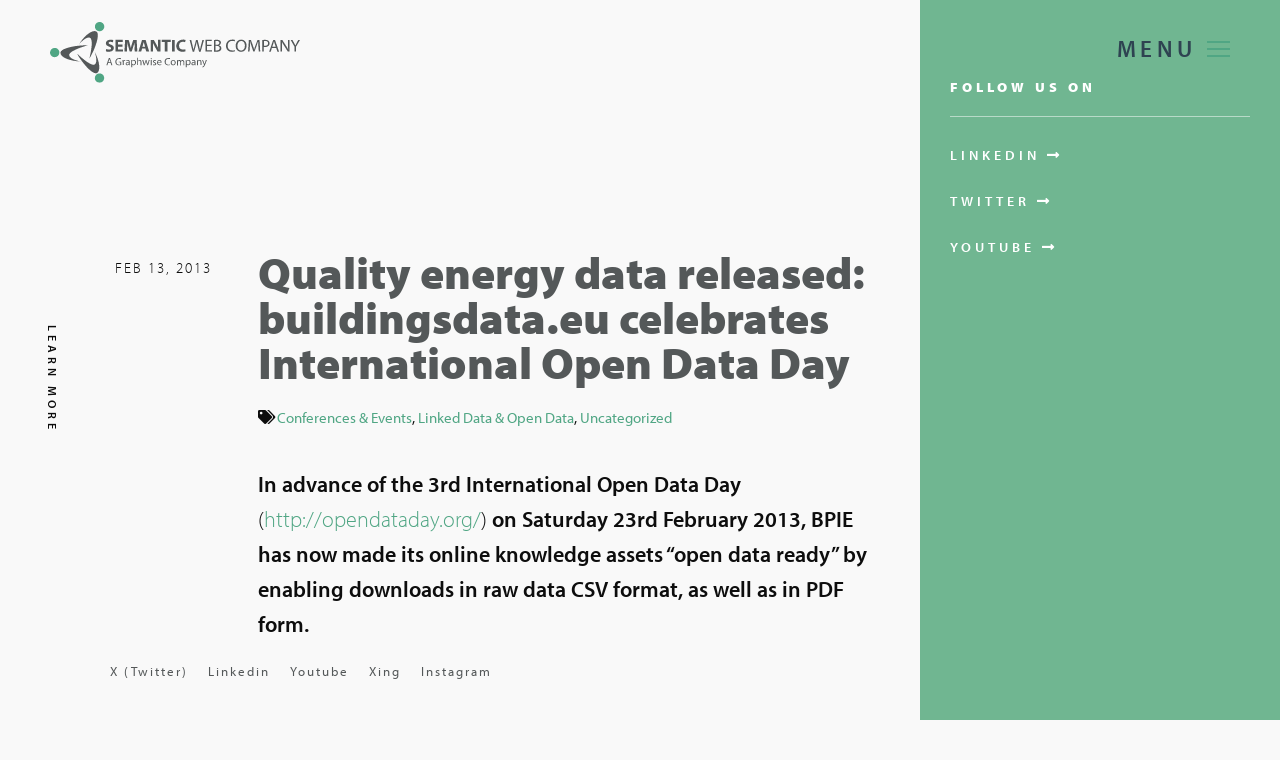

--- FILE ---
content_type: text/html; charset=UTF-8
request_url: https://semantic-web.com/quality-energy-data-released-buildingsdata-eu-celebrates-international-open-data-day/
body_size: 25055
content:
<!DOCTYPE html>
<html lang="en-US" >
<head>
    <meta charset="UTF-8">
    <meta name="viewport" content="width=device-width, initial-scale=1, shrink-to-fit=no" />
    <link rel="profile" href="https://gmpg.org/xfn/11">
            <link rel="pingback" href="https://semantic-web.com/xmlrpc.php">
    	<!-- Google tag (gtag.js) -->
	<script async src="https://www.googletagmanager.com/gtag/js?id=G-EM5JNT43G8"></script>
	<script>
		window.dataLayer = window.dataLayer || [];
		function gtag(){dataLayer.push(arguments);}
		gtag('js', new Date());
		gtag('config', 'G-EM5JNT43G8');
	</script> 
    <meta name='robots' content='index, follow, max-image-preview:large, max-snippet:-1, max-video-preview:-1' />
	<style>img:is([sizes="auto" i], [sizes^="auto," i]) { contain-intrinsic-size: 3000px 1500px }</style>
	
	<!-- This site is optimized with the Yoast SEO plugin v19.11 - https://yoast.com/wordpress/plugins/seo/ -->
	<title>Quality energy data released: buildingsdata.eu celebrates International Open Data Day - Semantic Web Company</title><link rel="stylesheet" href="https://fonts.googleapis.com/css?family=DM%20Sans%3Awght%40400%3B500%3B700%7CRoboto%3A100%2C100italic%2C200%2C200italic%2C300%2C300italic%2C400%2C400italic%2C500%2C500italic%2C600%2C600italic%2C700%2C700italic%2C800%2C800italic%2C900%2C900italic%7CRoboto%20Slab%3A100%2C100italic%2C200%2C200italic%2C300%2C300italic%2C400%2C400italic%2C500%2C500italic%2C600%2C600italic%2C700%2C700italic%2C800%2C800italic%2C900%2C900italic&#038;display=swap" />
	<link rel="canonical" href="https://semantic-web.com/quality-energy-data-released-buildingsdata-eu-celebrates-international-open-data-day/" />
	<meta property="og:locale" content="en_US" />
	<meta property="og:type" content="article" />
	<meta property="og:title" content="Quality energy data released: buildingsdata.eu celebrates International Open Data Day - Semantic Web Company" />
	<meta property="og:description" content="In advance of the 3rd International Open Data Day (http://opendataday.org/) on Saturday 23rd February 2013, BPIE has now made its online knowledge assets “open data ready” by enabling downloads in [&hellip;]" />
	<meta property="og:url" content="https://semantic-web.com/quality-energy-data-released-buildingsdata-eu-celebrates-international-open-data-day/" />
	<meta property="og:site_name" content="Semantic Web Company" />
	<meta property="article:published_time" content="2013-02-13T10:51:02+00:00" />
	<meta property="article:modified_time" content="2021-03-22T10:47:02+00:00" />
	<meta property="og:image" content="http://upload.wikimedia.org/wikipedia/commons/thumb/c/cc/Open_Data_stickers.jpg/300px-Open_Data_stickers.jpg" />
	<meta name="author" content="thurnert" />
	<meta name="twitter:card" content="summary_large_image" />
	<meta name="twitter:label1" content="Written by" />
	<meta name="twitter:data1" content="thurnert" />
	<meta name="twitter:label2" content="Est. reading time" />
	<meta name="twitter:data2" content="1 minute" />
	<script type="application/ld+json" class="yoast-schema-graph">{"@context":"https://schema.org","@graph":[{"@type":"Article","@id":"https://semantic-web.com/quality-energy-data-released-buildingsdata-eu-celebrates-international-open-data-day/#article","isPartOf":{"@id":"https://semantic-web.com/quality-energy-data-released-buildingsdata-eu-celebrates-international-open-data-day/"},"author":{"name":"thurnert","@id":"https://semantic-web.com/#/schema/person/bba49c9713e2b9ca47b0d6f057d5d12d"},"headline":"Quality energy data released: buildingsdata.eu celebrates International Open Data Day","datePublished":"2013-02-13T10:51:02+00:00","dateModified":"2021-03-22T10:47:02+00:00","mainEntityOfPage":{"@id":"https://semantic-web.com/quality-energy-data-released-buildingsdata-eu-celebrates-international-open-data-day/"},"wordCount":247,"publisher":{"@id":"https://semantic-web.com/#organization"},"image":{"@id":"https://semantic-web.com/quality-energy-data-released-buildingsdata-eu-celebrates-international-open-data-day/#primaryimage"},"thumbnailUrl":"http://upload.wikimedia.org/wikipedia/commons/thumb/c/cc/Open_Data_stickers.jpg/300px-Open_Data_stickers.jpg","keywords":["buildings data","buildings performance","Data","Open Data","open data day"],"articleSection":["Linked Data","Market News"],"inLanguage":"en-US"},{"@type":"WebPage","@id":"https://semantic-web.com/quality-energy-data-released-buildingsdata-eu-celebrates-international-open-data-day/","url":"https://semantic-web.com/quality-energy-data-released-buildingsdata-eu-celebrates-international-open-data-day/","name":"Quality energy data released: buildingsdata.eu celebrates International Open Data Day - Semantic Web Company","isPartOf":{"@id":"https://semantic-web.com/#website"},"primaryImageOfPage":{"@id":"https://semantic-web.com/quality-energy-data-released-buildingsdata-eu-celebrates-international-open-data-day/#primaryimage"},"image":{"@id":"https://semantic-web.com/quality-energy-data-released-buildingsdata-eu-celebrates-international-open-data-day/#primaryimage"},"thumbnailUrl":"http://upload.wikimedia.org/wikipedia/commons/thumb/c/cc/Open_Data_stickers.jpg/300px-Open_Data_stickers.jpg","datePublished":"2013-02-13T10:51:02+00:00","dateModified":"2021-03-22T10:47:02+00:00","breadcrumb":{"@id":"https://semantic-web.com/quality-energy-data-released-buildingsdata-eu-celebrates-international-open-data-day/#breadcrumb"},"inLanguage":"en-US","potentialAction":[{"@type":"ReadAction","target":["https://semantic-web.com/quality-energy-data-released-buildingsdata-eu-celebrates-international-open-data-day/"]}]},{"@type":"ImageObject","inLanguage":"en-US","@id":"https://semantic-web.com/quality-energy-data-released-buildingsdata-eu-celebrates-international-open-data-day/#primaryimage","url":"http://upload.wikimedia.org/wikipedia/commons/thumb/c/cc/Open_Data_stickers.jpg/300px-Open_Data_stickers.jpg","contentUrl":"http://upload.wikimedia.org/wikipedia/commons/thumb/c/cc/Open_Data_stickers.jpg/300px-Open_Data_stickers.jpg"},{"@type":"BreadcrumbList","@id":"https://semantic-web.com/quality-energy-data-released-buildingsdata-eu-celebrates-international-open-data-day/#breadcrumb","itemListElement":[{"@type":"ListItem","position":1,"name":"Home","item":"https://semantic-web.com/"},{"@type":"ListItem","position":2,"name":"Quality energy data released: buildingsdata.eu celebrates International Open Data Day"}]},{"@type":"WebSite","@id":"https://semantic-web.com/#website","url":"https://semantic-web.com/","name":"Semantic Web Company","description":"","publisher":{"@id":"https://semantic-web.com/#organization"},"potentialAction":[{"@type":"SearchAction","target":{"@type":"EntryPoint","urlTemplate":"https://semantic-web.com/?s={search_term_string}"},"query-input":"required name=search_term_string"}],"inLanguage":"en-US"},{"@type":"Organization","@id":"https://semantic-web.com/#organization","name":"Semantic Web Company","url":"https://semantic-web.com/","logo":{"@type":"ImageObject","inLanguage":"en-US","@id":"https://semantic-web.com/#/schema/logo/image/","url":"https://semantic-web.com/wp-content/uploads/swc-logo-web.svg","contentUrl":"https://semantic-web.com/wp-content/uploads/swc-logo-web.svg","width":352,"height":86,"caption":"Semantic Web Company"},"image":{"@id":"https://semantic-web.com/#/schema/logo/image/"}},{"@type":"Person","@id":"https://semantic-web.com/#/schema/person/bba49c9713e2b9ca47b0d6f057d5d12d","name":"thurnert","image":{"@type":"ImageObject","inLanguage":"en-US","@id":"https://semantic-web.com/#/schema/person/image/","url":"https://secure.gravatar.com/avatar/7119998fab2e185528efe0337d0c1ac58bb44031a88ae712c1cbd00ebf6af32f?s=96&d=mm&r=g","contentUrl":"https://secure.gravatar.com/avatar/7119998fab2e185528efe0337d0c1ac58bb44031a88ae712c1cbd00ebf6af32f?s=96&d=mm&r=g","caption":"thurnert"},"url":"https://semantic-web.com/author/thurnert/"}]}</script>
	<!-- / Yoast SEO plugin. -->


<link rel='dns-prefetch' href='//fonts.googleapis.com' />
<link rel='dns-prefetch' href='//use.typekit.net' />
<link rel='dns-prefetch' href='//www.google-analytics.com' />
<link href='https://fonts.gstatic.com' crossorigin rel='preconnect' />
<link rel="alternate" type="application/rss+xml" title="Semantic Web Company &raquo; Feed" href="https://semantic-web.com/feed/" />
<link rel="alternate" type="application/rss+xml" title="Semantic Web Company &raquo; Comments Feed" href="https://semantic-web.com/comments/feed/" />
<link rel="alternate" type="text/calendar" title="Semantic Web Company &raquo; iCal Feed" href="https://semantic-web.com/research-events/?ical=1" />
<link rel="alternate" type="application/rss+xml" title="Semantic Web Company &raquo; Quality energy data released:  buildingsdata.eu celebrates International Open Data Day Comments Feed" href="https://semantic-web.com/quality-energy-data-released-buildingsdata-eu-celebrates-international-open-data-day/feed/" />
		<!-- This site uses the Google Analytics by ExactMetrics plugin v8.6.2 - Using Analytics tracking - https://www.exactmetrics.com/ -->
		<!-- Note: ExactMetrics is not currently configured on this site. The site owner needs to authenticate with Google Analytics in the ExactMetrics settings panel. -->
					<!-- No tracking code set -->
				<!-- / Google Analytics by ExactMetrics -->
		<style id='wp-emoji-styles-inline-css'>

	img.wp-smiley, img.emoji {
		display: inline !important;
		border: none !important;
		box-shadow: none !important;
		height: 1em !important;
		width: 1em !important;
		margin: 0 0.07em !important;
		vertical-align: -0.1em !important;
		background: none !important;
		padding: 0 !important;
	}
</style>
<link rel='stylesheet' id='wp-block-library-css' href='https://semantic-web.com/wp-includes/css/dist/block-library/style.min.css?ver=6.8.1' media='all' />
<style id='wp-block-library-theme-inline-css'>
.wp-block-audio :where(figcaption){color:#555;font-size:13px;text-align:center}.is-dark-theme .wp-block-audio :where(figcaption){color:#ffffffa6}.wp-block-audio{margin:0 0 1em}.wp-block-code{border:1px solid #ccc;border-radius:4px;font-family:Menlo,Consolas,monaco,monospace;padding:.8em 1em}.wp-block-embed :where(figcaption){color:#555;font-size:13px;text-align:center}.is-dark-theme .wp-block-embed :where(figcaption){color:#ffffffa6}.wp-block-embed{margin:0 0 1em}.blocks-gallery-caption{color:#555;font-size:13px;text-align:center}.is-dark-theme .blocks-gallery-caption{color:#ffffffa6}:root :where(.wp-block-image figcaption){color:#555;font-size:13px;text-align:center}.is-dark-theme :root :where(.wp-block-image figcaption){color:#ffffffa6}.wp-block-image{margin:0 0 1em}.wp-block-pullquote{border-bottom:4px solid;border-top:4px solid;color:currentColor;margin-bottom:1.75em}.wp-block-pullquote cite,.wp-block-pullquote footer,.wp-block-pullquote__citation{color:currentColor;font-size:.8125em;font-style:normal;text-transform:uppercase}.wp-block-quote{border-left:.25em solid;margin:0 0 1.75em;padding-left:1em}.wp-block-quote cite,.wp-block-quote footer{color:currentColor;font-size:.8125em;font-style:normal;position:relative}.wp-block-quote:where(.has-text-align-right){border-left:none;border-right:.25em solid;padding-left:0;padding-right:1em}.wp-block-quote:where(.has-text-align-center){border:none;padding-left:0}.wp-block-quote.is-large,.wp-block-quote.is-style-large,.wp-block-quote:where(.is-style-plain){border:none}.wp-block-search .wp-block-search__label{font-weight:700}.wp-block-search__button{border:1px solid #ccc;padding:.375em .625em}:where(.wp-block-group.has-background){padding:1.25em 2.375em}.wp-block-separator.has-css-opacity{opacity:.4}.wp-block-separator{border:none;border-bottom:2px solid;margin-left:auto;margin-right:auto}.wp-block-separator.has-alpha-channel-opacity{opacity:1}.wp-block-separator:not(.is-style-wide):not(.is-style-dots){width:100px}.wp-block-separator.has-background:not(.is-style-dots){border-bottom:none;height:1px}.wp-block-separator.has-background:not(.is-style-wide):not(.is-style-dots){height:2px}.wp-block-table{margin:0 0 1em}.wp-block-table td,.wp-block-table th{word-break:normal}.wp-block-table :where(figcaption){color:#555;font-size:13px;text-align:center}.is-dark-theme .wp-block-table :where(figcaption){color:#ffffffa6}.wp-block-video :where(figcaption){color:#555;font-size:13px;text-align:center}.is-dark-theme .wp-block-video :where(figcaption){color:#ffffffa6}.wp-block-video{margin:0 0 1em}:root :where(.wp-block-template-part.has-background){margin-bottom:0;margin-top:0;padding:1.25em 2.375em}
</style>
<style id='classic-theme-styles-inline-css'>
/*! This file is auto-generated */
.wp-block-button__link{color:#fff;background-color:#32373c;border-radius:9999px;box-shadow:none;text-decoration:none;padding:calc(.667em + 2px) calc(1.333em + 2px);font-size:1.125em}.wp-block-file__button{background:#32373c;color:#fff;text-decoration:none}
</style>
<link data-minify="1" rel='stylesheet' id='ebg-repository-css' href='https://semantic-web.com/wp-content/cache/min/1/wp-content/plugins/embed-block-for-github/repository-block-f7a8c0ad6744e0b32c57d89c2e10406c.css' media='all' />
<link data-minify="1" rel='stylesheet' id='embedpress_blocks-cgb-style-css-css' href='https://semantic-web.com/wp-content/cache/min/1/wp-content/plugins/embedpress/Gutenberg/dist/blocks.style.build-d25c390f7b5c3b6362db817a9e53ef77.css' media='all' />
<link rel='stylesheet' id='mediaelement-css' href='https://semantic-web.com/wp-includes/js/mediaelement/mediaelementplayer-legacy.min.css?ver=4.2.17' media='all' />
<link rel='stylesheet' id='wp-mediaelement-css' href='https://semantic-web.com/wp-includes/js/mediaelement/wp-mediaelement.min.css?ver=6.8.1' media='all' />
<link data-minify="1" rel='stylesheet' id='view_editor_gutenberg_frontend_assets-css' href='https://semantic-web.com/wp-content/cache/min/1/wp-content/plugins/wp-views/public/css/views-frontend-246e945a82ef473a312f762aaf756bd3.css' media='all' />
<style id='view_editor_gutenberg_frontend_assets-inline-css'>
.wpv-sort-list-dropdown.wpv-sort-list-dropdown-style-default > span.wpv-sort-list,.wpv-sort-list-dropdown.wpv-sort-list-dropdown-style-default .wpv-sort-list-item {border-color: #cdcdcd;}.wpv-sort-list-dropdown.wpv-sort-list-dropdown-style-default .wpv-sort-list-item a {color: #444;background-color: #fff;}.wpv-sort-list-dropdown.wpv-sort-list-dropdown-style-default a:hover,.wpv-sort-list-dropdown.wpv-sort-list-dropdown-style-default a:focus {color: #000;background-color: #eee;}.wpv-sort-list-dropdown.wpv-sort-list-dropdown-style-default .wpv-sort-list-item.wpv-sort-list-current a {color: #000;background-color: #eee;}
.wpv-sort-list-dropdown.wpv-sort-list-dropdown-style-default > span.wpv-sort-list,.wpv-sort-list-dropdown.wpv-sort-list-dropdown-style-default .wpv-sort-list-item {border-color: #cdcdcd;}.wpv-sort-list-dropdown.wpv-sort-list-dropdown-style-default .wpv-sort-list-item a {color: #444;background-color: #fff;}.wpv-sort-list-dropdown.wpv-sort-list-dropdown-style-default a:hover,.wpv-sort-list-dropdown.wpv-sort-list-dropdown-style-default a:focus {color: #000;background-color: #eee;}.wpv-sort-list-dropdown.wpv-sort-list-dropdown-style-default .wpv-sort-list-item.wpv-sort-list-current a {color: #000;background-color: #eee;}.wpv-sort-list-dropdown.wpv-sort-list-dropdown-style-grey > span.wpv-sort-list,.wpv-sort-list-dropdown.wpv-sort-list-dropdown-style-grey .wpv-sort-list-item {border-color: #cdcdcd;}.wpv-sort-list-dropdown.wpv-sort-list-dropdown-style-grey .wpv-sort-list-item a {color: #444;background-color: #eeeeee;}.wpv-sort-list-dropdown.wpv-sort-list-dropdown-style-grey a:hover,.wpv-sort-list-dropdown.wpv-sort-list-dropdown-style-grey a:focus {color: #000;background-color: #e5e5e5;}.wpv-sort-list-dropdown.wpv-sort-list-dropdown-style-grey .wpv-sort-list-item.wpv-sort-list-current a {color: #000;background-color: #e5e5e5;}
.wpv-sort-list-dropdown.wpv-sort-list-dropdown-style-default > span.wpv-sort-list,.wpv-sort-list-dropdown.wpv-sort-list-dropdown-style-default .wpv-sort-list-item {border-color: #cdcdcd;}.wpv-sort-list-dropdown.wpv-sort-list-dropdown-style-default .wpv-sort-list-item a {color: #444;background-color: #fff;}.wpv-sort-list-dropdown.wpv-sort-list-dropdown-style-default a:hover,.wpv-sort-list-dropdown.wpv-sort-list-dropdown-style-default a:focus {color: #000;background-color: #eee;}.wpv-sort-list-dropdown.wpv-sort-list-dropdown-style-default .wpv-sort-list-item.wpv-sort-list-current a {color: #000;background-color: #eee;}.wpv-sort-list-dropdown.wpv-sort-list-dropdown-style-grey > span.wpv-sort-list,.wpv-sort-list-dropdown.wpv-sort-list-dropdown-style-grey .wpv-sort-list-item {border-color: #cdcdcd;}.wpv-sort-list-dropdown.wpv-sort-list-dropdown-style-grey .wpv-sort-list-item a {color: #444;background-color: #eeeeee;}.wpv-sort-list-dropdown.wpv-sort-list-dropdown-style-grey a:hover,.wpv-sort-list-dropdown.wpv-sort-list-dropdown-style-grey a:focus {color: #000;background-color: #e5e5e5;}.wpv-sort-list-dropdown.wpv-sort-list-dropdown-style-grey .wpv-sort-list-item.wpv-sort-list-current a {color: #000;background-color: #e5e5e5;}.wpv-sort-list-dropdown.wpv-sort-list-dropdown-style-blue > span.wpv-sort-list,.wpv-sort-list-dropdown.wpv-sort-list-dropdown-style-blue .wpv-sort-list-item {border-color: #0099cc;}.wpv-sort-list-dropdown.wpv-sort-list-dropdown-style-blue .wpv-sort-list-item a {color: #444;background-color: #cbddeb;}.wpv-sort-list-dropdown.wpv-sort-list-dropdown-style-blue a:hover,.wpv-sort-list-dropdown.wpv-sort-list-dropdown-style-blue a:focus {color: #000;background-color: #95bedd;}.wpv-sort-list-dropdown.wpv-sort-list-dropdown-style-blue .wpv-sort-list-item.wpv-sort-list-current a {color: #000;background-color: #95bedd;}
</style>
<style id='global-styles-inline-css'>
:root{--wp--preset--aspect-ratio--square: 1;--wp--preset--aspect-ratio--4-3: 4/3;--wp--preset--aspect-ratio--3-4: 3/4;--wp--preset--aspect-ratio--3-2: 3/2;--wp--preset--aspect-ratio--2-3: 2/3;--wp--preset--aspect-ratio--16-9: 16/9;--wp--preset--aspect-ratio--9-16: 9/16;--wp--preset--color--black: #000000;--wp--preset--color--cyan-bluish-gray: #abb8c3;--wp--preset--color--white: #ffffff;--wp--preset--color--pale-pink: #f78da7;--wp--preset--color--vivid-red: #cf2e2e;--wp--preset--color--luminous-vivid-orange: #ff6900;--wp--preset--color--luminous-vivid-amber: #fcb900;--wp--preset--color--light-green-cyan: #7bdcb5;--wp--preset--color--vivid-green-cyan: #00d084;--wp--preset--color--pale-cyan-blue: #8ed1fc;--wp--preset--color--vivid-cyan-blue: #0693e3;--wp--preset--color--vivid-purple: #9b51e0;--wp--preset--gradient--vivid-cyan-blue-to-vivid-purple: linear-gradient(135deg,rgba(6,147,227,1) 0%,rgb(155,81,224) 100%);--wp--preset--gradient--light-green-cyan-to-vivid-green-cyan: linear-gradient(135deg,rgb(122,220,180) 0%,rgb(0,208,130) 100%);--wp--preset--gradient--luminous-vivid-amber-to-luminous-vivid-orange: linear-gradient(135deg,rgba(252,185,0,1) 0%,rgba(255,105,0,1) 100%);--wp--preset--gradient--luminous-vivid-orange-to-vivid-red: linear-gradient(135deg,rgba(255,105,0,1) 0%,rgb(207,46,46) 100%);--wp--preset--gradient--very-light-gray-to-cyan-bluish-gray: linear-gradient(135deg,rgb(238,238,238) 0%,rgb(169,184,195) 100%);--wp--preset--gradient--cool-to-warm-spectrum: linear-gradient(135deg,rgb(74,234,220) 0%,rgb(151,120,209) 20%,rgb(207,42,186) 40%,rgb(238,44,130) 60%,rgb(251,105,98) 80%,rgb(254,248,76) 100%);--wp--preset--gradient--blush-light-purple: linear-gradient(135deg,rgb(255,206,236) 0%,rgb(152,150,240) 100%);--wp--preset--gradient--blush-bordeaux: linear-gradient(135deg,rgb(254,205,165) 0%,rgb(254,45,45) 50%,rgb(107,0,62) 100%);--wp--preset--gradient--luminous-dusk: linear-gradient(135deg,rgb(255,203,112) 0%,rgb(199,81,192) 50%,rgb(65,88,208) 100%);--wp--preset--gradient--pale-ocean: linear-gradient(135deg,rgb(255,245,203) 0%,rgb(182,227,212) 50%,rgb(51,167,181) 100%);--wp--preset--gradient--electric-grass: linear-gradient(135deg,rgb(202,248,128) 0%,rgb(113,206,126) 100%);--wp--preset--gradient--midnight: linear-gradient(135deg,rgb(2,3,129) 0%,rgb(40,116,252) 100%);--wp--preset--font-size--small: 16px;--wp--preset--font-size--medium: 24px;--wp--preset--font-size--large: 36px;--wp--preset--font-size--x-large: 42px;--wp--preset--font-size--normal: 20px;--wp--preset--font-size--huge: 50px;--wp--preset--spacing--20: 0.44rem;--wp--preset--spacing--30: 0.67rem;--wp--preset--spacing--40: 1rem;--wp--preset--spacing--50: 1.5rem;--wp--preset--spacing--60: 2.25rem;--wp--preset--spacing--70: 3.38rem;--wp--preset--spacing--80: 5.06rem;--wp--preset--shadow--natural: 6px 6px 9px rgba(0, 0, 0, 0.2);--wp--preset--shadow--deep: 12px 12px 50px rgba(0, 0, 0, 0.4);--wp--preset--shadow--sharp: 6px 6px 0px rgba(0, 0, 0, 0.2);--wp--preset--shadow--outlined: 6px 6px 0px -3px rgba(255, 255, 255, 1), 6px 6px rgba(0, 0, 0, 1);--wp--preset--shadow--crisp: 6px 6px 0px rgba(0, 0, 0, 1);}:where(.is-layout-flex){gap: 0.5em;}:where(.is-layout-grid){gap: 0.5em;}body .is-layout-flex{display: flex;}.is-layout-flex{flex-wrap: wrap;align-items: center;}.is-layout-flex > :is(*, div){margin: 0;}body .is-layout-grid{display: grid;}.is-layout-grid > :is(*, div){margin: 0;}:where(.wp-block-columns.is-layout-flex){gap: 2em;}:where(.wp-block-columns.is-layout-grid){gap: 2em;}:where(.wp-block-post-template.is-layout-flex){gap: 1.25em;}:where(.wp-block-post-template.is-layout-grid){gap: 1.25em;}.has-black-color{color: var(--wp--preset--color--black) !important;}.has-cyan-bluish-gray-color{color: var(--wp--preset--color--cyan-bluish-gray) !important;}.has-white-color{color: var(--wp--preset--color--white) !important;}.has-pale-pink-color{color: var(--wp--preset--color--pale-pink) !important;}.has-vivid-red-color{color: var(--wp--preset--color--vivid-red) !important;}.has-luminous-vivid-orange-color{color: var(--wp--preset--color--luminous-vivid-orange) !important;}.has-luminous-vivid-amber-color{color: var(--wp--preset--color--luminous-vivid-amber) !important;}.has-light-green-cyan-color{color: var(--wp--preset--color--light-green-cyan) !important;}.has-vivid-green-cyan-color{color: var(--wp--preset--color--vivid-green-cyan) !important;}.has-pale-cyan-blue-color{color: var(--wp--preset--color--pale-cyan-blue) !important;}.has-vivid-cyan-blue-color{color: var(--wp--preset--color--vivid-cyan-blue) !important;}.has-vivid-purple-color{color: var(--wp--preset--color--vivid-purple) !important;}.has-black-background-color{background-color: var(--wp--preset--color--black) !important;}.has-cyan-bluish-gray-background-color{background-color: var(--wp--preset--color--cyan-bluish-gray) !important;}.has-white-background-color{background-color: var(--wp--preset--color--white) !important;}.has-pale-pink-background-color{background-color: var(--wp--preset--color--pale-pink) !important;}.has-vivid-red-background-color{background-color: var(--wp--preset--color--vivid-red) !important;}.has-luminous-vivid-orange-background-color{background-color: var(--wp--preset--color--luminous-vivid-orange) !important;}.has-luminous-vivid-amber-background-color{background-color: var(--wp--preset--color--luminous-vivid-amber) !important;}.has-light-green-cyan-background-color{background-color: var(--wp--preset--color--light-green-cyan) !important;}.has-vivid-green-cyan-background-color{background-color: var(--wp--preset--color--vivid-green-cyan) !important;}.has-pale-cyan-blue-background-color{background-color: var(--wp--preset--color--pale-cyan-blue) !important;}.has-vivid-cyan-blue-background-color{background-color: var(--wp--preset--color--vivid-cyan-blue) !important;}.has-vivid-purple-background-color{background-color: var(--wp--preset--color--vivid-purple) !important;}.has-black-border-color{border-color: var(--wp--preset--color--black) !important;}.has-cyan-bluish-gray-border-color{border-color: var(--wp--preset--color--cyan-bluish-gray) !important;}.has-white-border-color{border-color: var(--wp--preset--color--white) !important;}.has-pale-pink-border-color{border-color: var(--wp--preset--color--pale-pink) !important;}.has-vivid-red-border-color{border-color: var(--wp--preset--color--vivid-red) !important;}.has-luminous-vivid-orange-border-color{border-color: var(--wp--preset--color--luminous-vivid-orange) !important;}.has-luminous-vivid-amber-border-color{border-color: var(--wp--preset--color--luminous-vivid-amber) !important;}.has-light-green-cyan-border-color{border-color: var(--wp--preset--color--light-green-cyan) !important;}.has-vivid-green-cyan-border-color{border-color: var(--wp--preset--color--vivid-green-cyan) !important;}.has-pale-cyan-blue-border-color{border-color: var(--wp--preset--color--pale-cyan-blue) !important;}.has-vivid-cyan-blue-border-color{border-color: var(--wp--preset--color--vivid-cyan-blue) !important;}.has-vivid-purple-border-color{border-color: var(--wp--preset--color--vivid-purple) !important;}.has-vivid-cyan-blue-to-vivid-purple-gradient-background{background: var(--wp--preset--gradient--vivid-cyan-blue-to-vivid-purple) !important;}.has-light-green-cyan-to-vivid-green-cyan-gradient-background{background: var(--wp--preset--gradient--light-green-cyan-to-vivid-green-cyan) !important;}.has-luminous-vivid-amber-to-luminous-vivid-orange-gradient-background{background: var(--wp--preset--gradient--luminous-vivid-amber-to-luminous-vivid-orange) !important;}.has-luminous-vivid-orange-to-vivid-red-gradient-background{background: var(--wp--preset--gradient--luminous-vivid-orange-to-vivid-red) !important;}.has-very-light-gray-to-cyan-bluish-gray-gradient-background{background: var(--wp--preset--gradient--very-light-gray-to-cyan-bluish-gray) !important;}.has-cool-to-warm-spectrum-gradient-background{background: var(--wp--preset--gradient--cool-to-warm-spectrum) !important;}.has-blush-light-purple-gradient-background{background: var(--wp--preset--gradient--blush-light-purple) !important;}.has-blush-bordeaux-gradient-background{background: var(--wp--preset--gradient--blush-bordeaux) !important;}.has-luminous-dusk-gradient-background{background: var(--wp--preset--gradient--luminous-dusk) !important;}.has-pale-ocean-gradient-background{background: var(--wp--preset--gradient--pale-ocean) !important;}.has-electric-grass-gradient-background{background: var(--wp--preset--gradient--electric-grass) !important;}.has-midnight-gradient-background{background: var(--wp--preset--gradient--midnight) !important;}.has-small-font-size{font-size: var(--wp--preset--font-size--small) !important;}.has-medium-font-size{font-size: var(--wp--preset--font-size--medium) !important;}.has-large-font-size{font-size: var(--wp--preset--font-size--large) !important;}.has-x-large-font-size{font-size: var(--wp--preset--font-size--x-large) !important;}
:where(.wp-block-post-template.is-layout-flex){gap: 1.25em;}:where(.wp-block-post-template.is-layout-grid){gap: 1.25em;}
:where(.wp-block-columns.is-layout-flex){gap: 2em;}:where(.wp-block-columns.is-layout-grid){gap: 2em;}
:root :where(.wp-block-pullquote){font-size: 1.5em;line-height: 1.6;}
</style>
<link data-minify="1" rel='stylesheet' id='contact-form-7-css' href='https://semantic-web.com/wp-content/cache/min/1/wp-content/plugins/contact-form-7/includes/css/styles-1fce4c9f7d0da72e9674efd2d89e4327.css' media='all' />
<link data-minify="1" rel='stylesheet' id='embedpress-css' href='https://semantic-web.com/wp-content/cache/min/1/wp-content/plugins/embedpress/assets/css/embedpress-e7c91781f22cc3be83ca3bc3bb07151c.css' media='all' />
<link data-minify="1" rel='stylesheet' id='ginger-style-css' href='https://semantic-web.com/wp-content/cache/min/1/wp-content/plugins/ginger/front/css/cookies-enabler-b2b8f6628b70671d232f7822c1b4bb3c.css' media='all' />
<link rel='stylesheet' id='responsive-lightbox-nivo-css' href='https://semantic-web.com/wp-content/plugins/responsive-lightbox/assets/nivo/nivo-lightbox.min.css?ver=2.4.2' media='all' />
<link data-minify="1" rel='stylesheet' id='responsive-lightbox-nivo-default-css' href='https://semantic-web.com/wp-content/cache/min/1/wp-content/plugins/responsive-lightbox/assets/nivo/themes/default/default-20a046331602c38353a3aaa38906b858.css' media='all' />
<link rel='stylesheet' id='tribe-events-v2-single-skeleton-css' href='https://semantic-web.com/wp-content/plugins/the-events-calendar/src/resources/css/tribe-events-single-skeleton.min.css?ver=6.11.1' media='all' />
<link rel='stylesheet' id='tribe-events-v2-single-skeleton-full-css' href='https://semantic-web.com/wp-content/plugins/the-events-calendar/src/resources/css/tribe-events-single-full.min.css?ver=6.11.1' media='all' />
<link rel='stylesheet' id='tec-events-elementor-widgets-base-styles-css' href='https://semantic-web.com/wp-content/plugins/the-events-calendar/src/resources/css/integrations/plugins/elementor/widgets/widget-base.min.css?ver=6.11.1' media='all' />
<link rel='stylesheet' id='elementor-gallery-css' href='https://semantic-web.com/wp-content/plugins/elementor/assets/lib/e-gallery/css/e-gallery.min.css?ver=1.2.0' media='all' />
<link data-minify="1" rel='stylesheet' id='elementor-icons-css' href='https://semantic-web.com/wp-content/cache/min/1/wp-content/plugins/elementor/assets/lib/eicons/css/elementor-icons.min-88cc161a712b6c282da8a186972314f3.css' media='all' />
<link rel='stylesheet' id='elementor-frontend-legacy-css' href='https://semantic-web.com/wp-content/plugins/elementor/assets/css/frontend-legacy.min.css?ver=3.9.0' media='all' />
<link rel='stylesheet' id='elementor-frontend-css' href='https://semantic-web.com/wp-content/plugins/elementor/assets/css/frontend.min.css?ver=3.9.0' media='all' />
<style id='elementor-frontend-inline-css'>
@-webkit-keyframes ha_fadeIn{0%{opacity:0}to{opacity:1}}@keyframes ha_fadeIn{0%{opacity:0}to{opacity:1}}@-webkit-keyframes ha_zoomIn{0%{opacity:0;-webkit-transform:scale3d(.3,.3,.3);transform:scale3d(.3,.3,.3)}50%{opacity:1}}@keyframes ha_zoomIn{0%{opacity:0;-webkit-transform:scale3d(.3,.3,.3);transform:scale3d(.3,.3,.3)}50%{opacity:1}}@-webkit-keyframes ha_rollIn{0%{opacity:0;-webkit-transform:translate3d(-100%,0,0) rotate3d(0,0,1,-120deg);transform:translate3d(-100%,0,0) rotate3d(0,0,1,-120deg)}to{opacity:1}}@keyframes ha_rollIn{0%{opacity:0;-webkit-transform:translate3d(-100%,0,0) rotate3d(0,0,1,-120deg);transform:translate3d(-100%,0,0) rotate3d(0,0,1,-120deg)}to{opacity:1}}@-webkit-keyframes ha_bounce{0%,20%,53%,to{-webkit-animation-timing-function:cubic-bezier(.215,.61,.355,1);animation-timing-function:cubic-bezier(.215,.61,.355,1)}40%,43%{-webkit-transform:translate3d(0,-30px,0) scaleY(1.1);transform:translate3d(0,-30px,0) scaleY(1.1);-webkit-animation-timing-function:cubic-bezier(.755,.05,.855,.06);animation-timing-function:cubic-bezier(.755,.05,.855,.06)}70%{-webkit-transform:translate3d(0,-15px,0) scaleY(1.05);transform:translate3d(0,-15px,0) scaleY(1.05);-webkit-animation-timing-function:cubic-bezier(.755,.05,.855,.06);animation-timing-function:cubic-bezier(.755,.05,.855,.06)}80%{-webkit-transition-timing-function:cubic-bezier(.215,.61,.355,1);transition-timing-function:cubic-bezier(.215,.61,.355,1);-webkit-transform:translate3d(0,0,0) scaleY(.95);transform:translate3d(0,0,0) scaleY(.95)}90%{-webkit-transform:translate3d(0,-4px,0) scaleY(1.02);transform:translate3d(0,-4px,0) scaleY(1.02)}}@keyframes ha_bounce{0%,20%,53%,to{-webkit-animation-timing-function:cubic-bezier(.215,.61,.355,1);animation-timing-function:cubic-bezier(.215,.61,.355,1)}40%,43%{-webkit-transform:translate3d(0,-30px,0) scaleY(1.1);transform:translate3d(0,-30px,0) scaleY(1.1);-webkit-animation-timing-function:cubic-bezier(.755,.05,.855,.06);animation-timing-function:cubic-bezier(.755,.05,.855,.06)}70%{-webkit-transform:translate3d(0,-15px,0) scaleY(1.05);transform:translate3d(0,-15px,0) scaleY(1.05);-webkit-animation-timing-function:cubic-bezier(.755,.05,.855,.06);animation-timing-function:cubic-bezier(.755,.05,.855,.06)}80%{-webkit-transition-timing-function:cubic-bezier(.215,.61,.355,1);transition-timing-function:cubic-bezier(.215,.61,.355,1);-webkit-transform:translate3d(0,0,0) scaleY(.95);transform:translate3d(0,0,0) scaleY(.95)}90%{-webkit-transform:translate3d(0,-4px,0) scaleY(1.02);transform:translate3d(0,-4px,0) scaleY(1.02)}}@-webkit-keyframes ha_bounceIn{0%,20%,40%,60%,80%,to{-webkit-animation-timing-function:cubic-bezier(.215,.61,.355,1);animation-timing-function:cubic-bezier(.215,.61,.355,1)}0%{opacity:0;-webkit-transform:scale3d(.3,.3,.3);transform:scale3d(.3,.3,.3)}20%{-webkit-transform:scale3d(1.1,1.1,1.1);transform:scale3d(1.1,1.1,1.1)}40%{-webkit-transform:scale3d(.9,.9,.9);transform:scale3d(.9,.9,.9)}60%{opacity:1;-webkit-transform:scale3d(1.03,1.03,1.03);transform:scale3d(1.03,1.03,1.03)}80%{-webkit-transform:scale3d(.97,.97,.97);transform:scale3d(.97,.97,.97)}to{opacity:1}}@keyframes ha_bounceIn{0%,20%,40%,60%,80%,to{-webkit-animation-timing-function:cubic-bezier(.215,.61,.355,1);animation-timing-function:cubic-bezier(.215,.61,.355,1)}0%{opacity:0;-webkit-transform:scale3d(.3,.3,.3);transform:scale3d(.3,.3,.3)}20%{-webkit-transform:scale3d(1.1,1.1,1.1);transform:scale3d(1.1,1.1,1.1)}40%{-webkit-transform:scale3d(.9,.9,.9);transform:scale3d(.9,.9,.9)}60%{opacity:1;-webkit-transform:scale3d(1.03,1.03,1.03);transform:scale3d(1.03,1.03,1.03)}80%{-webkit-transform:scale3d(.97,.97,.97);transform:scale3d(.97,.97,.97)}to{opacity:1}}@-webkit-keyframes ha_flipInX{0%{opacity:0;-webkit-transform:perspective(400px) rotate3d(1,0,0,90deg);transform:perspective(400px) rotate3d(1,0,0,90deg);-webkit-animation-timing-function:ease-in;animation-timing-function:ease-in}40%{-webkit-transform:perspective(400px) rotate3d(1,0,0,-20deg);transform:perspective(400px) rotate3d(1,0,0,-20deg);-webkit-animation-timing-function:ease-in;animation-timing-function:ease-in}60%{opacity:1;-webkit-transform:perspective(400px) rotate3d(1,0,0,10deg);transform:perspective(400px) rotate3d(1,0,0,10deg)}80%{-webkit-transform:perspective(400px) rotate3d(1,0,0,-5deg);transform:perspective(400px) rotate3d(1,0,0,-5deg)}}@keyframes ha_flipInX{0%{opacity:0;-webkit-transform:perspective(400px) rotate3d(1,0,0,90deg);transform:perspective(400px) rotate3d(1,0,0,90deg);-webkit-animation-timing-function:ease-in;animation-timing-function:ease-in}40%{-webkit-transform:perspective(400px) rotate3d(1,0,0,-20deg);transform:perspective(400px) rotate3d(1,0,0,-20deg);-webkit-animation-timing-function:ease-in;animation-timing-function:ease-in}60%{opacity:1;-webkit-transform:perspective(400px) rotate3d(1,0,0,10deg);transform:perspective(400px) rotate3d(1,0,0,10deg)}80%{-webkit-transform:perspective(400px) rotate3d(1,0,0,-5deg);transform:perspective(400px) rotate3d(1,0,0,-5deg)}}@-webkit-keyframes ha_flipInY{0%{opacity:0;-webkit-transform:perspective(400px) rotate3d(0,1,0,90deg);transform:perspective(400px) rotate3d(0,1,0,90deg);-webkit-animation-timing-function:ease-in;animation-timing-function:ease-in}40%{-webkit-transform:perspective(400px) rotate3d(0,1,0,-20deg);transform:perspective(400px) rotate3d(0,1,0,-20deg);-webkit-animation-timing-function:ease-in;animation-timing-function:ease-in}60%{opacity:1;-webkit-transform:perspective(400px) rotate3d(0,1,0,10deg);transform:perspective(400px) rotate3d(0,1,0,10deg)}80%{-webkit-transform:perspective(400px) rotate3d(0,1,0,-5deg);transform:perspective(400px) rotate3d(0,1,0,-5deg)}}@keyframes ha_flipInY{0%{opacity:0;-webkit-transform:perspective(400px) rotate3d(0,1,0,90deg);transform:perspective(400px) rotate3d(0,1,0,90deg);-webkit-animation-timing-function:ease-in;animation-timing-function:ease-in}40%{-webkit-transform:perspective(400px) rotate3d(0,1,0,-20deg);transform:perspective(400px) rotate3d(0,1,0,-20deg);-webkit-animation-timing-function:ease-in;animation-timing-function:ease-in}60%{opacity:1;-webkit-transform:perspective(400px) rotate3d(0,1,0,10deg);transform:perspective(400px) rotate3d(0,1,0,10deg)}80%{-webkit-transform:perspective(400px) rotate3d(0,1,0,-5deg);transform:perspective(400px) rotate3d(0,1,0,-5deg)}}@-webkit-keyframes ha_swing{20%{-webkit-transform:rotate3d(0,0,1,15deg);transform:rotate3d(0,0,1,15deg)}40%{-webkit-transform:rotate3d(0,0,1,-10deg);transform:rotate3d(0,0,1,-10deg)}60%{-webkit-transform:rotate3d(0,0,1,5deg);transform:rotate3d(0,0,1,5deg)}80%{-webkit-transform:rotate3d(0,0,1,-5deg);transform:rotate3d(0,0,1,-5deg)}}@keyframes ha_swing{20%{-webkit-transform:rotate3d(0,0,1,15deg);transform:rotate3d(0,0,1,15deg)}40%{-webkit-transform:rotate3d(0,0,1,-10deg);transform:rotate3d(0,0,1,-10deg)}60%{-webkit-transform:rotate3d(0,0,1,5deg);transform:rotate3d(0,0,1,5deg)}80%{-webkit-transform:rotate3d(0,0,1,-5deg);transform:rotate3d(0,0,1,-5deg)}}@-webkit-keyframes ha_slideInDown{0%{visibility:visible;-webkit-transform:translate3d(0,-100%,0);transform:translate3d(0,-100%,0)}}@keyframes ha_slideInDown{0%{visibility:visible;-webkit-transform:translate3d(0,-100%,0);transform:translate3d(0,-100%,0)}}@-webkit-keyframes ha_slideInUp{0%{visibility:visible;-webkit-transform:translate3d(0,100%,0);transform:translate3d(0,100%,0)}}@keyframes ha_slideInUp{0%{visibility:visible;-webkit-transform:translate3d(0,100%,0);transform:translate3d(0,100%,0)}}@-webkit-keyframes ha_slideInLeft{0%{visibility:visible;-webkit-transform:translate3d(-100%,0,0);transform:translate3d(-100%,0,0)}}@keyframes ha_slideInLeft{0%{visibility:visible;-webkit-transform:translate3d(-100%,0,0);transform:translate3d(-100%,0,0)}}@-webkit-keyframes ha_slideInRight{0%{visibility:visible;-webkit-transform:translate3d(100%,0,0);transform:translate3d(100%,0,0)}}@keyframes ha_slideInRight{0%{visibility:visible;-webkit-transform:translate3d(100%,0,0);transform:translate3d(100%,0,0)}}.ha_fadeIn{-webkit-animation-name:ha_fadeIn;animation-name:ha_fadeIn}.ha_zoomIn{-webkit-animation-name:ha_zoomIn;animation-name:ha_zoomIn}.ha_rollIn{-webkit-animation-name:ha_rollIn;animation-name:ha_rollIn}.ha_bounce{-webkit-transform-origin:center bottom;-ms-transform-origin:center bottom;transform-origin:center bottom;-webkit-animation-name:ha_bounce;animation-name:ha_bounce}.ha_bounceIn{-webkit-animation-name:ha_bounceIn;animation-name:ha_bounceIn;-webkit-animation-duration:.75s;-webkit-animation-duration:calc(var(--animate-duration)*.75);animation-duration:.75s;animation-duration:calc(var(--animate-duration)*.75)}.ha_flipInX,.ha_flipInY{-webkit-animation-name:ha_flipInX;animation-name:ha_flipInX;-webkit-backface-visibility:visible!important;backface-visibility:visible!important}.ha_flipInY{-webkit-animation-name:ha_flipInY;animation-name:ha_flipInY}.ha_swing{-webkit-transform-origin:top center;-ms-transform-origin:top center;transform-origin:top center;-webkit-animation-name:ha_swing;animation-name:ha_swing}.ha_slideInDown{-webkit-animation-name:ha_slideInDown;animation-name:ha_slideInDown}.ha_slideInUp{-webkit-animation-name:ha_slideInUp;animation-name:ha_slideInUp}.ha_slideInLeft{-webkit-animation-name:ha_slideInLeft;animation-name:ha_slideInLeft}.ha_slideInRight{-webkit-animation-name:ha_slideInRight;animation-name:ha_slideInRight}.ha-css-transform-yes{-webkit-transition-duration:var(--ha-tfx-transition-duration, .2s);transition-duration:var(--ha-tfx-transition-duration, .2s);-webkit-transition-property:-webkit-transform;transition-property:transform;transition-property:transform,-webkit-transform;-webkit-transform:translate(var(--ha-tfx-translate-x, 0),var(--ha-tfx-translate-y, 0)) scale(var(--ha-tfx-scale-x, 1),var(--ha-tfx-scale-y, 1)) skew(var(--ha-tfx-skew-x, 0),var(--ha-tfx-skew-y, 0)) rotateX(var(--ha-tfx-rotate-x, 0)) rotateY(var(--ha-tfx-rotate-y, 0)) rotateZ(var(--ha-tfx-rotate-z, 0));transform:translate(var(--ha-tfx-translate-x, 0),var(--ha-tfx-translate-y, 0)) scale(var(--ha-tfx-scale-x, 1),var(--ha-tfx-scale-y, 1)) skew(var(--ha-tfx-skew-x, 0),var(--ha-tfx-skew-y, 0)) rotateX(var(--ha-tfx-rotate-x, 0)) rotateY(var(--ha-tfx-rotate-y, 0)) rotateZ(var(--ha-tfx-rotate-z, 0))}.ha-css-transform-yes:hover{-webkit-transform:translate(var(--ha-tfx-translate-x-hover, var(--ha-tfx-translate-x, 0)),var(--ha-tfx-translate-y-hover, var(--ha-tfx-translate-y, 0))) scale(var(--ha-tfx-scale-x-hover, var(--ha-tfx-scale-x, 1)),var(--ha-tfx-scale-y-hover, var(--ha-tfx-scale-y, 1))) skew(var(--ha-tfx-skew-x-hover, var(--ha-tfx-skew-x, 0)),var(--ha-tfx-skew-y-hover, var(--ha-tfx-skew-y, 0))) rotateX(var(--ha-tfx-rotate-x-hover, var(--ha-tfx-rotate-x, 0))) rotateY(var(--ha-tfx-rotate-y-hover, var(--ha-tfx-rotate-y, 0))) rotateZ(var(--ha-tfx-rotate-z-hover, var(--ha-tfx-rotate-z, 0)));transform:translate(var(--ha-tfx-translate-x-hover, var(--ha-tfx-translate-x, 0)),var(--ha-tfx-translate-y-hover, var(--ha-tfx-translate-y, 0))) scale(var(--ha-tfx-scale-x-hover, var(--ha-tfx-scale-x, 1)),var(--ha-tfx-scale-y-hover, var(--ha-tfx-scale-y, 1))) skew(var(--ha-tfx-skew-x-hover, var(--ha-tfx-skew-x, 0)),var(--ha-tfx-skew-y-hover, var(--ha-tfx-skew-y, 0))) rotateX(var(--ha-tfx-rotate-x-hover, var(--ha-tfx-rotate-x, 0))) rotateY(var(--ha-tfx-rotate-y-hover, var(--ha-tfx-rotate-y, 0))) rotateZ(var(--ha-tfx-rotate-z-hover, var(--ha-tfx-rotate-z, 0)))}.happy-addon>.elementor-widget-container{word-wrap:break-word;overflow-wrap:break-word}.happy-addon>.elementor-widget-container,.happy-addon>.elementor-widget-container *{-webkit-box-sizing:border-box;box-sizing:border-box}.happy-addon p:empty{display:none}.happy-addon .elementor-inline-editing{min-height:auto!important}.happy-addon-pro img{max-width:100%;height:auto;-o-object-fit:cover;object-fit:cover}.ha-screen-reader-text{position:absolute;overflow:hidden;clip:rect(1px,1px,1px,1px);margin:-1px;padding:0;width:1px;height:1px;border:0;word-wrap:normal!important;-webkit-clip-path:inset(50%);clip-path:inset(50%)}.ha-has-bg-overlay>.elementor-widget-container{position:relative;z-index:1}.ha-has-bg-overlay>.elementor-widget-container:before{position:absolute;top:0;left:0;z-index:-1;width:100%;height:100%;content:""}.ha-popup--is-enabled .ha-js-popup,.ha-popup--is-enabled .ha-js-popup img{cursor:-webkit-zoom-in!important;cursor:zoom-in!important}.mfp-wrap .mfp-arrow,.mfp-wrap .mfp-close{background-color:transparent}.mfp-wrap .mfp-arrow:focus,.mfp-wrap .mfp-close:focus{outline-width:thin}.ha-advanced-tooltip-enable{position:relative;cursor:pointer;--ha-tooltip-arrow-color:black;--ha-tooltip-arrow-distance:0}.ha-advanced-tooltip-enable .ha-advanced-tooltip-content{position:absolute;z-index:999;display:none;padding:5px 0;width:120px;height:auto;border-radius:6px;background-color:#000;color:#fff;text-align:center;opacity:0}.ha-advanced-tooltip-enable .ha-advanced-tooltip-content::after{position:absolute;border-width:5px;border-style:solid;content:""}.ha-advanced-tooltip-enable .ha-advanced-tooltip-content.no-arrow::after{visibility:hidden}.ha-advanced-tooltip-enable .ha-advanced-tooltip-content.show{display:inline-block;opacity:1}.ha-advanced-tooltip-enable.ha-advanced-tooltip-top .ha-advanced-tooltip-content,body[data-elementor-device-mode=tablet] .ha-advanced-tooltip-enable.ha-advanced-tooltip-tablet-top .ha-advanced-tooltip-content{top:unset;right:0;bottom:calc(101% + var(--ha-tooltip-arrow-distance));left:0;margin:0 auto}.ha-advanced-tooltip-enable.ha-advanced-tooltip-top .ha-advanced-tooltip-content::after,body[data-elementor-device-mode=tablet] .ha-advanced-tooltip-enable.ha-advanced-tooltip-tablet-top .ha-advanced-tooltip-content::after{top:100%;right:unset;bottom:unset;left:50%;border-color:var(--ha-tooltip-arrow-color) transparent transparent transparent;-webkit-transform:translateX(-50%);-ms-transform:translateX(-50%);transform:translateX(-50%)}.ha-advanced-tooltip-enable.ha-advanced-tooltip-bottom .ha-advanced-tooltip-content,body[data-elementor-device-mode=tablet] .ha-advanced-tooltip-enable.ha-advanced-tooltip-tablet-bottom .ha-advanced-tooltip-content{top:calc(101% + var(--ha-tooltip-arrow-distance));right:0;bottom:unset;left:0;margin:0 auto}.ha-advanced-tooltip-enable.ha-advanced-tooltip-bottom .ha-advanced-tooltip-content::after,body[data-elementor-device-mode=tablet] .ha-advanced-tooltip-enable.ha-advanced-tooltip-tablet-bottom .ha-advanced-tooltip-content::after{top:unset;right:unset;bottom:100%;left:50%;border-color:transparent transparent var(--ha-tooltip-arrow-color) transparent;-webkit-transform:translateX(-50%);-ms-transform:translateX(-50%);transform:translateX(-50%)}.ha-advanced-tooltip-enable.ha-advanced-tooltip-left .ha-advanced-tooltip-content,body[data-elementor-device-mode=tablet] .ha-advanced-tooltip-enable.ha-advanced-tooltip-tablet-left .ha-advanced-tooltip-content{top:50%;right:calc(101% + var(--ha-tooltip-arrow-distance));bottom:unset;left:unset;-webkit-transform:translateY(-50%);-ms-transform:translateY(-50%);transform:translateY(-50%)}.ha-advanced-tooltip-enable.ha-advanced-tooltip-left .ha-advanced-tooltip-content::after,body[data-elementor-device-mode=tablet] .ha-advanced-tooltip-enable.ha-advanced-tooltip-tablet-left .ha-advanced-tooltip-content::after{top:50%;right:unset;bottom:unset;left:100%;border-color:transparent transparent transparent var(--ha-tooltip-arrow-color);-webkit-transform:translateY(-50%);-ms-transform:translateY(-50%);transform:translateY(-50%)}.ha-advanced-tooltip-enable.ha-advanced-tooltip-right .ha-advanced-tooltip-content,body[data-elementor-device-mode=tablet] .ha-advanced-tooltip-enable.ha-advanced-tooltip-tablet-right .ha-advanced-tooltip-content{top:50%;right:unset;bottom:unset;left:calc(101% + var(--ha-tooltip-arrow-distance));-webkit-transform:translateY(-50%);-ms-transform:translateY(-50%);transform:translateY(-50%)}.ha-advanced-tooltip-enable.ha-advanced-tooltip-right .ha-advanced-tooltip-content::after,body[data-elementor-device-mode=tablet] .ha-advanced-tooltip-enable.ha-advanced-tooltip-tablet-right .ha-advanced-tooltip-content::after{top:50%;right:100%;bottom:unset;left:unset;border-color:transparent var(--ha-tooltip-arrow-color) transparent transparent;-webkit-transform:translateY(-50%);-ms-transform:translateY(-50%);transform:translateY(-50%)}body[data-elementor-device-mode=mobile] .ha-advanced-tooltip-enable.ha-advanced-tooltip-mobile-top .ha-advanced-tooltip-content{top:unset;right:0;bottom:calc(101% + var(--ha-tooltip-arrow-distance));left:0;margin:0 auto}body[data-elementor-device-mode=mobile] .ha-advanced-tooltip-enable.ha-advanced-tooltip-mobile-top .ha-advanced-tooltip-content::after{top:100%;right:unset;bottom:unset;left:50%;border-color:var(--ha-tooltip-arrow-color) transparent transparent transparent;-webkit-transform:translateX(-50%);-ms-transform:translateX(-50%);transform:translateX(-50%)}body[data-elementor-device-mode=mobile] .ha-advanced-tooltip-enable.ha-advanced-tooltip-mobile-bottom .ha-advanced-tooltip-content{top:calc(101% + var(--ha-tooltip-arrow-distance));right:0;bottom:unset;left:0;margin:0 auto}body[data-elementor-device-mode=mobile] .ha-advanced-tooltip-enable.ha-advanced-tooltip-mobile-bottom .ha-advanced-tooltip-content::after{top:unset;right:unset;bottom:100%;left:50%;border-color:transparent transparent var(--ha-tooltip-arrow-color) transparent;-webkit-transform:translateX(-50%);-ms-transform:translateX(-50%);transform:translateX(-50%)}body[data-elementor-device-mode=mobile] .ha-advanced-tooltip-enable.ha-advanced-tooltip-mobile-left .ha-advanced-tooltip-content{top:50%;right:calc(101% + var(--ha-tooltip-arrow-distance));bottom:unset;left:unset;-webkit-transform:translateY(-50%);-ms-transform:translateY(-50%);transform:translateY(-50%)}body[data-elementor-device-mode=mobile] .ha-advanced-tooltip-enable.ha-advanced-tooltip-mobile-left .ha-advanced-tooltip-content::after{top:50%;right:unset;bottom:unset;left:100%;border-color:transparent transparent transparent var(--ha-tooltip-arrow-color);-webkit-transform:translateY(-50%);-ms-transform:translateY(-50%);transform:translateY(-50%)}body[data-elementor-device-mode=mobile] .ha-advanced-tooltip-enable.ha-advanced-tooltip-mobile-right .ha-advanced-tooltip-content{top:50%;right:unset;bottom:unset;left:calc(101% + var(--ha-tooltip-arrow-distance));-webkit-transform:translateY(-50%);-ms-transform:translateY(-50%);transform:translateY(-50%)}body[data-elementor-device-mode=mobile] .ha-advanced-tooltip-enable.ha-advanced-tooltip-mobile-right .ha-advanced-tooltip-content::after{top:50%;right:100%;bottom:unset;left:unset;border-color:transparent var(--ha-tooltip-arrow-color) transparent transparent;-webkit-transform:translateY(-50%);-ms-transform:translateY(-50%);transform:translateY(-50%)}body.elementor-editor-active .happy-addon.ha-gravityforms .gform_wrapper{display:block!important}.ha-scroll-to-top-wrap.ha-scroll-to-top-hide{display:none}.ha-scroll-to-top-wrap.edit-mode,.ha-scroll-to-top-wrap.single-page-off{display:none!important}.ha-scroll-to-top-button{position:fixed;right:15px;bottom:15px;z-index:9999;display:-webkit-box;display:-webkit-flex;display:-ms-flexbox;display:flex;-webkit-box-align:center;-webkit-align-items:center;align-items:center;-ms-flex-align:center;-webkit-box-pack:center;-ms-flex-pack:center;-webkit-justify-content:center;justify-content:center;width:50px;height:50px;border-radius:50px;background-color:#5636d1;color:#fff;text-align:center;opacity:1;cursor:pointer;-webkit-transition:all .3s;transition:all .3s}.ha-scroll-to-top-button i{color:#fff;font-size:16px}.ha-scroll-to-top-button:hover{background-color:#e2498a}
</style>
<link data-minify="1" rel='stylesheet' id='elementor-post-143920-css' href='https://semantic-web.com/wp-content/cache/min/1/wp-content/uploads/elementor/css/post-143920-b7217c9bf716164e94d5eb92e36a8bad.css' media='all' />
<link data-minify="1" rel='stylesheet' id='embedpress-elementor-css-css' href='https://semantic-web.com/wp-content/cache/min/1/wp-content/plugins/embedpress/assets/css/embedpress-elementor-de1ebee1f97945ed4b015f65511d79e1.css' media='all' />
<link rel='stylesheet' id='elementor-pro-css' href='https://semantic-web.com/wp-content/plugins/elementor-pro/assets/css/frontend.min.css?ver=3.9.0' media='all' />
<link data-minify="1" rel='stylesheet' id='font-awesome-5-all-css' href='https://semantic-web.com/wp-content/cache/min/1/wp-content/plugins/elementor/assets/lib/font-awesome/css/all.min-48faf1c8989b8a2a332bffc0942a2511.css' media='all' />
<link rel='stylesheet' id='font-awesome-4-shim-css' href='https://semantic-web.com/wp-content/plugins/elementor/assets/lib/font-awesome/css/v4-shims.min.css?ver=3.9.0' media='all' />
<link data-minify="1" rel='stylesheet' id='elementor-post-13832-css' href='https://semantic-web.com/wp-content/cache/min/1/wp-content/uploads/elementor/css/post-13832-1cf345e948eda4090385d1669bc47fe3.css' media='all' />
<link data-minify="1" rel='stylesheet' id='happy-icons-css' href='https://semantic-web.com/wp-content/cache/min/1/wp-content/plugins/happy-elementor-addons/assets/fonts/style.min-4b94fb1dadc19292a327812be67a1828.css' media='all' />
<link data-minify="1" rel='stylesheet' id='font-awesome-v4shim-css' href='https://semantic-web.com/wp-content/cache/min/1/wp-content/plugins/types/vendor/toolset/toolset-common/res/lib/font-awesome/css/v4-shims-903688cc619679093bc6a8e8d8ce7347.css' media='screen' />
<link data-minify="1" rel='stylesheet' id='font-awesome-css' href='https://semantic-web.com/wp-content/cache/min/1/wp-content/plugins/types/vendor/toolset/toolset-common/res/lib/font-awesome/css/all-cfb9554367407f69c24fbf071b350af6.css' media='screen' />
<link data-minify="1" rel='stylesheet' id='dashicons-css' href='https://semantic-web.com/wp-content/cache/min/1/wp-includes/css/dashicons.min-862b6886ab47520fa452aa379318f686.css' media='all' />
<link rel='stylesheet' id='bootstrap-grid-css' href='https://semantic-web.com/wp-content/themes/daro//assets/css/plugins/bootstrap-grid.min.css?ver=6.8.1' media='all' />
<link data-minify="1" rel='stylesheet' id='fontawesome-all-css' href='https://semantic-web.com/wp-content/cache/min/1/wp-content/themes/daro/assets/css/plugins/fontawesome-all.min-5c5ce9fd8d88e37a99ee7835e8a04268.css' media='all' />
<link data-minify="1" rel='stylesheet' id='slick-css' href='https://semantic-web.com/wp-content/cache/min/1/wp-content/plugins/happy-elementor-addons/assets/vendor/slick/slick-cb1905041c0c6954cb20784004473560.css' media='all' />
<link rel='stylesheet' id='swiper-css' href='https://semantic-web.com/wp-content/themes/daro//assets/css/plugins/swiper.min.css?ver=6.8.1' media='all' />
<link rel='stylesheet' id='justifiedGallery-css' href='https://semantic-web.com/wp-content/plugins/happy-elementor-addons/assets/vendor/justifiedGallery/css/justifiedGallery.min.css?ver=3.7.2' media='all' />
<link data-minify="1" rel='stylesheet' id='magnific-popup-css' href='https://semantic-web.com/wp-content/cache/min/1/wp-content/plugins/happy-elementor-addons/assets/vendor/magnific-popup/magnific-popup-1c6da949b0a35262a3b1cac5f9776f6e.css' media='all' />
<link data-minify="1" rel='stylesheet' id='YouTubePopUp-css' href='https://semantic-web.com/wp-content/cache/min/1/wp-content/themes/daro/assets/css/plugins/youtubepopup-b2ca42eca848fecf7dad172f4a6ccd14.css' media='all' />

<link data-minify="1" rel='stylesheet' id='font-css' href='https://semantic-web.com/wp-content/cache/min/1/kjc3tqi-4c7a0facb884d0eabadc720dc014bb6e.css' media='all' />
<link rel='stylesheet' id='daro-style-css' href='https://semantic-web.com/wp-content/themes/daro/style.css?ver=6.8.1' media='all' />
<link data-minify="1" rel='stylesheet' id='daro-child-showcase-css' href='https://semantic-web.com/wp-content/cache/min/1/wp-content/themes/daro-child/assets/css/showcase-36161f68e8f0156f083c658c6268c6cc.css' media='all' />
<link data-minify="1" rel='stylesheet' id='daro-child-style-css' href='https://semantic-web.com/wp-content/cache/min/1/wp-content/themes/daro-child/assets/css/style-1e0a5a7731f9a6241f1a9deef12fc3d4.css' media='all' />

<link rel="preconnect" href="https://fonts.gstatic.com/" crossorigin><!--n2css--><script data-minify="1" src="https://semantic-web.com/wp-content/cache/min/1/wp-content/plugins/wp-views/vendor/toolset/common-es/public/toolset-common-es-frontend-73eb383c1bb5811fb728c842ad4e8c04.js" id="toolset-common-es-frontend-js" defer></script>
<script src="https://semantic-web.com/wp-content/plugins/embedpress/assets/js/pdfobject.min.js?ver=3.6.4" id="embedpress-pdfobject-js" defer></script>
<script src="https://semantic-web.com/wp-content/plugins/ginger/addon/analytics/gingeranalytics.min.js?ver=6.8.1" id="ginger-analytics_script-js" defer></script>
<script src="https://semantic-web.com/wp-content/plugins/ginger/front/js/cookies-enabler.min.js?ver=6.8.1" id="ginger-cookies-enabler-js" defer></script>
<script src="https://semantic-web.com/wp-includes/js/jquery/jquery.min.js?ver=3.7.1" id="jquery-core-js"></script>
<script src="https://semantic-web.com/wp-includes/js/jquery/jquery-migrate.min.js?ver=3.4.1" id="jquery-migrate-js" defer></script>
<script src="https://semantic-web.com/wp-content/plugins/responsive-lightbox/assets/nivo/nivo-lightbox.min.js?ver=2.4.2" id="responsive-lightbox-nivo-js" defer></script>
<script data-minify="1" src='https://semantic-web.com/wp-content/cache/min/1/wp-content/plugins/the-events-calendar/common/src/resources/js/underscore-before-b776db2d2482fb8607ad3aa37e93ff88.js' defer></script>
<script src="https://semantic-web.com/wp-includes/js/underscore.min.js?ver=1.13.7" id="underscore-js" defer></script>
<script data-minify="1" src='https://semantic-web.com/wp-content/cache/min/1/wp-content/plugins/the-events-calendar/common/src/resources/js/underscore-after-c2d47be95c1507e728a2433a8c58e551.js' defer></script>
<script src="https://semantic-web.com/wp-content/plugins/responsive-lightbox/assets/infinitescroll/infinite-scroll.pkgd.min.js?ver=6.8.1" id="responsive-lightbox-infinite-scroll-js" defer></script>
<script id="responsive-lightbox-js-extra">
var rlArgs = {"script":"nivo","selector":"lightbox","customEvents":"","activeGalleries":"1","effect":"fade","clickOverlayToClose":"1","keyboardNav":"1","errorMessage":"The requested content cannot be loaded. Please try again later.","woocommerce_gallery":"0","ajaxurl":"https:\/\/semantic-web.com\/wp-admin\/admin-ajax.php","nonce":"f56a5b89fb","preview":"false","postId":"3161","scriptExtension":""};
</script>
<script data-minify="1" src="https://semantic-web.com/wp-content/cache/min/1/wp-content/plugins/responsive-lightbox/js/front-3d3dd80e0f2f5ab4eb0b5fc09b8624a7.js" id="responsive-lightbox-js" defer></script>
<script src="https://semantic-web.com/wp-content/plugins/wp-retina-2x/app/picturefill.min.js?ver=1624377382" id="wr2x-picturefill-js-js" defer></script>
<script data-minify="1" src="https://semantic-web.com/wp-content/cache/min/1/wp-content/themes/daro-child/assets/js/toolset-views-accordion-22268a441fbb65cd65be03f7372acc8d.js" id="custom-accordion-js" defer></script>
<script src="https://semantic-web.com/wp-content/plugins/elementor/assets/lib/font-awesome/js/v4-shims.min.js?ver=3.9.0" id="font-awesome-4-shim-js" defer></script>
<link rel="https://api.w.org/" href="https://semantic-web.com/wp-json/" /><link rel="alternate" title="JSON" type="application/json" href="https://semantic-web.com/wp-json/wp/v2/posts/3161" /><link rel="EditURI" type="application/rsd+xml" title="RSD" href="https://semantic-web.com/xmlrpc.php?rsd" />
<meta name="generator" content="WordPress 6.8.1" />
<link rel='shortlink' href='https://semantic-web.com/?p=3161' />
		<!-- Custom Logo: hide header text -->
		<style id="custom-logo-css">
			.site-title, .site-description {
				position: absolute;
				clip-path: inset(50%);
			}
		</style>
		            <script type="text/javascript">
        var ginger_logger = "Y";
        var ginger_logger_url = "https://semantic-web.com";
        var current_url = "https://semantic-web.com/quality-energy-data-released-buildingsdata-eu-celebrates-international-open-data-day/";

        function gingerAjaxLogTime(status) {
            var xmlHttp = new XMLHttpRequest();
            var parameters = "ginger_action=time";
            var url= ginger_logger_url + "?" + parameters;
            xmlHttp.open("GET", url, true);

            //Black magic paragraph
            xmlHttp.setRequestHeader("Content-type", "application/x-www-form-urlencoded");

            xmlHttp.onreadystatechange = function() {
                if(xmlHttp.readyState == 4 && xmlHttp.status == 200) {
                    var time = xmlHttp.responseText;
                    gingerAjaxLogger(time, status);
                }
            }

            xmlHttp.send(parameters);
        }

        function gingerAjaxLogger(ginger_logtime, status) {
            console.log(ginger_logtime);
            var xmlHttp = new XMLHttpRequest();
            var parameters = "ginger_action=log&time=" + ginger_logtime + "&url=" + current_url + "&status=" + status;
            var url= ginger_logger_url + "?" + parameters;
            console.log(url);
            xmlHttp.open("GET", url, true);

            //Black magic paragraph
            xmlHttp.setRequestHeader("Content-type", "application/x-www-form-urlencoded");

            xmlHttp.send(parameters);
        }

    </script>
            <style>
            .ginger_container.light{
             background-color: #0779bf;             color: #ffffff;            }
                                                            .ginger_container.bottom {
    padding-left: 9%;
    padding-right: 9%;
}
.ginger_container .ginger_title {
    display: block;
    font-size: 16px;
    margin: 0 0 5px 0;
}
.ginger_container .ginger_message {
    font-size: 12px;
    font-weight: bold;
    line-height: 1.4;
    font-family: helvetica,​arial,​sans-serif;
}
.ginger_container .ginger_message a {
    color: #ffffff;
    text-decoration: underline;
}                    </style>
    <meta name="tec-api-version" content="v1"><meta name="tec-api-origin" content="https://semantic-web.com"><link rel="alternate" href="https://semantic-web.com/wp-json/tribe/events/v1/" /><style>.site-header .inner-header .main-logo img{width:250px !important;height: auto !important}.main-logo h4{font-size:30px}</style><style id="daro_code_css"></style><script id="daro_code_js_head"></script><style>.custom-logo,.site-header .extend-container .inner-header .main-logo{width:250px !important;height: auto !important}.custom-logo-link h1.dsn-text-size{font-size:30px}</style><style></style><script></script> <script> window.addEventListener("load",function(){ var c={script:false,link:false}; function ls(s) { if(!['script','link'].includes(s)||c[s]){return;}c[s]=true; var d=document,f=d.getElementsByTagName(s)[0],j=d.createElement(s); if(s==='script'){j.async=true;j.src='https://semantic-web.com/wp-content/plugins/wp-views/vendor/toolset/blocks/public/js/frontend.js?v=1.6.2';}else{ j.rel='stylesheet';j.href='https://semantic-web.com/wp-content/plugins/wp-views/vendor/toolset/blocks/public/css/style.css?v=1.6.2';} f.parentNode.insertBefore(j, f); }; function ex(){ls('script');ls('link')} window.addEventListener("scroll", ex, {once: true}); if (('IntersectionObserver' in window) && ('IntersectionObserverEntry' in window) && ('intersectionRatio' in window.IntersectionObserverEntry.prototype)) { var i = 0, fb = document.querySelectorAll("[class^='tb-']"), o = new IntersectionObserver(es => { es.forEach(e => { o.unobserve(e.target); if (e.intersectionRatio > 0) { ex();o.disconnect();}else{ i++;if(fb.length>i){o.observe(fb[i])}} }) }); if (fb.length) { o.observe(fb[i]) } } }) </script>
	<noscript>
		<link data-minify="1" rel="stylesheet" href="https://semantic-web.com/wp-content/cache/min/1/wp-content/plugins/wp-views/vendor/toolset/blocks/public/css/style-f64196c9b42b70cd1c795cdc6a39849f.css">
	</noscript><link rel="icon" href="https://semantic-web.com/wp-content/uploads/cropped-SWC_favicon_512-32x32.png" sizes="32x32" />
<link rel="icon" href="https://semantic-web.com/wp-content/uploads/cropped-SWC_favicon_512-192x192.png" sizes="192x192" />
<link rel="apple-touch-icon" href="https://semantic-web.com/wp-content/uploads/cropped-SWC_favicon_512-180x180.png" />
<meta name="msapplication-TileImage" content="https://semantic-web.com/wp-content/uploads/cropped-SWC_favicon_512-270x270.png" />
        <style id="daro_style_color">
            :root {
            --dsn-background_color:#111;--dsn-assistant-background-color:#191919;--dsn-heading-color:#fff;--dsn-body-color:#d7d7d7;--dsn-assistant-body-color:#70b691;--dsn-border-color:#242424;--dsn-background_color-light:#f9f9f9;--dsn-assistant-background-color-light:#ffffff;--dsn-heading-color-light:#000;--dsn-body-color-light:#0009;--dsn-assistant-body-color-light:#70b691;--dsn-border-color-light:#bebebe;            }
        </style>
    		<style id="wp-custom-css">
			.sidebar-static{
	background:#70B691;
}

.single-research-topic.elementor-template-full-width .footer {
    position: relative;
}

/* css for pop up summit */

.pum-theme-summit-theme .pum-container{
	background-image: url("https://semantic-web.com/wp-content/uploads/summit-graphic-banner.svg");
	background-size: contain;
    background-repeat: no-repeat;
}

.pum-theme-summit-theme .pum-title {
	text-transform:uppercase;
	margin: 0 auto 10px;
    max-width: 340px;
}

.pum-theme-summit-theme .pum-content{
	text-transform:uppercase;
	text-align:center;
	font-size:22px
}

.pum-theme-summit-theme .pum-content a{
	color: #ffffff;
    font-size: 18px;
    font-weight: 700!important;
    text-transform: uppercase;
    background-color: #f07d2e;
	display:inline-block;
	padding:10px 30px;
	text-decoration:none;
}

.pum-theme-summit-theme .pum-content a:hover{
	background:#e06a2a;
}

@media only screen and (max-width: 1024px) {
	.center-this{
		text-align:center !important;
	}
}		</style>
		<style id="kirki-inline-styles">body:not(.classic-menu) .site-header .extend-container .main-navigation{background:rgba(7,29,73,0.87);background-color:rgba(7,29,73,0.87);background-repeat:repeat;background-position:center center;background-attachment:scroll;-webkit-background-size:cover;-moz-background-size:cover;-ms-background-size:cover;-o-background-size:cover;background-size:cover;}body:not(.classic-menu) .site-header .extend-container .main-navigation ul.extend-container li{color:#fff;}body:not(.classic-menu) .site-header .extend-container .main-navigation ul.extend-container li.dsn-active,body:not(.classic-menu) .site-header .extend-container .main-navigation ul.extend-container li:hover{color:#70b691;}/* cyrillic-ext */
@font-face {
  font-family: 'PT Sans';
  font-style: normal;
  font-weight: 700;
  font-display: swap;
  src: url(https://semantic-web.com/wp-content/fonts/pt-sans/jizfRExUiTo99u79B_mh0OOtLQ0Z.woff2) format('woff2');
  unicode-range: U+0460-052F, U+1C80-1C8A, U+20B4, U+2DE0-2DFF, U+A640-A69F, U+FE2E-FE2F;
}
/* cyrillic */
@font-face {
  font-family: 'PT Sans';
  font-style: normal;
  font-weight: 700;
  font-display: swap;
  src: url(https://semantic-web.com/wp-content/fonts/pt-sans/jizfRExUiTo99u79B_mh0OqtLQ0Z.woff2) format('woff2');
  unicode-range: U+0301, U+0400-045F, U+0490-0491, U+04B0-04B1, U+2116;
}
/* latin-ext */
@font-face {
  font-family: 'PT Sans';
  font-style: normal;
  font-weight: 700;
  font-display: swap;
  src: url(https://semantic-web.com/wp-content/fonts/pt-sans/jizfRExUiTo99u79B_mh0OCtLQ0Z.woff2) format('woff2');
  unicode-range: U+0100-02BA, U+02BD-02C5, U+02C7-02CC, U+02CE-02D7, U+02DD-02FF, U+0304, U+0308, U+0329, U+1D00-1DBF, U+1E00-1E9F, U+1EF2-1EFF, U+2020, U+20A0-20AB, U+20AD-20C0, U+2113, U+2C60-2C7F, U+A720-A7FF;
}
/* latin */
@font-face {
  font-family: 'PT Sans';
  font-style: normal;
  font-weight: 700;
  font-display: swap;
  src: url(https://semantic-web.com/wp-content/fonts/pt-sans/jizfRExUiTo99u79B_mh0O6tLQ.woff2) format('woff2');
  unicode-range: U+0000-00FF, U+0131, U+0152-0153, U+02BB-02BC, U+02C6, U+02DA, U+02DC, U+0304, U+0308, U+0329, U+2000-206F, U+20AC, U+2122, U+2191, U+2193, U+2212, U+2215, U+FEFF, U+FFFD;
}/* cyrillic-ext */
@font-face {
  font-family: 'Roboto';
  font-style: normal;
  font-weight: 400;
  font-stretch: 100%;
  font-display: swap;
  src: url(https://semantic-web.com/wp-content/fonts/roboto/KFOMCnqEu92Fr1ME7kSn66aGLdTylUAMQXC89YmC2DPNWubEbVmZiArmlw.woff2) format('woff2');
  unicode-range: U+0460-052F, U+1C80-1C8A, U+20B4, U+2DE0-2DFF, U+A640-A69F, U+FE2E-FE2F;
}
/* cyrillic */
@font-face {
  font-family: 'Roboto';
  font-style: normal;
  font-weight: 400;
  font-stretch: 100%;
  font-display: swap;
  src: url(https://semantic-web.com/wp-content/fonts/roboto/KFOMCnqEu92Fr1ME7kSn66aGLdTylUAMQXC89YmC2DPNWubEbVmQiArmlw.woff2) format('woff2');
  unicode-range: U+0301, U+0400-045F, U+0490-0491, U+04B0-04B1, U+2116;
}
/* greek-ext */
@font-face {
  font-family: 'Roboto';
  font-style: normal;
  font-weight: 400;
  font-stretch: 100%;
  font-display: swap;
  src: url(https://semantic-web.com/wp-content/fonts/roboto/KFOMCnqEu92Fr1ME7kSn66aGLdTylUAMQXC89YmC2DPNWubEbVmYiArmlw.woff2) format('woff2');
  unicode-range: U+1F00-1FFF;
}
/* greek */
@font-face {
  font-family: 'Roboto';
  font-style: normal;
  font-weight: 400;
  font-stretch: 100%;
  font-display: swap;
  src: url(https://semantic-web.com/wp-content/fonts/roboto/KFOMCnqEu92Fr1ME7kSn66aGLdTylUAMQXC89YmC2DPNWubEbVmXiArmlw.woff2) format('woff2');
  unicode-range: U+0370-0377, U+037A-037F, U+0384-038A, U+038C, U+038E-03A1, U+03A3-03FF;
}
/* math */
@font-face {
  font-family: 'Roboto';
  font-style: normal;
  font-weight: 400;
  font-stretch: 100%;
  font-display: swap;
  src: url(https://semantic-web.com/wp-content/fonts/roboto/KFOMCnqEu92Fr1ME7kSn66aGLdTylUAMQXC89YmC2DPNWubEbVnoiArmlw.woff2) format('woff2');
  unicode-range: U+0302-0303, U+0305, U+0307-0308, U+0310, U+0312, U+0315, U+031A, U+0326-0327, U+032C, U+032F-0330, U+0332-0333, U+0338, U+033A, U+0346, U+034D, U+0391-03A1, U+03A3-03A9, U+03B1-03C9, U+03D1, U+03D5-03D6, U+03F0-03F1, U+03F4-03F5, U+2016-2017, U+2034-2038, U+203C, U+2040, U+2043, U+2047, U+2050, U+2057, U+205F, U+2070-2071, U+2074-208E, U+2090-209C, U+20D0-20DC, U+20E1, U+20E5-20EF, U+2100-2112, U+2114-2115, U+2117-2121, U+2123-214F, U+2190, U+2192, U+2194-21AE, U+21B0-21E5, U+21F1-21F2, U+21F4-2211, U+2213-2214, U+2216-22FF, U+2308-230B, U+2310, U+2319, U+231C-2321, U+2336-237A, U+237C, U+2395, U+239B-23B7, U+23D0, U+23DC-23E1, U+2474-2475, U+25AF, U+25B3, U+25B7, U+25BD, U+25C1, U+25CA, U+25CC, U+25FB, U+266D-266F, U+27C0-27FF, U+2900-2AFF, U+2B0E-2B11, U+2B30-2B4C, U+2BFE, U+3030, U+FF5B, U+FF5D, U+1D400-1D7FF, U+1EE00-1EEFF;
}
/* symbols */
@font-face {
  font-family: 'Roboto';
  font-style: normal;
  font-weight: 400;
  font-stretch: 100%;
  font-display: swap;
  src: url(https://semantic-web.com/wp-content/fonts/roboto/KFOMCnqEu92Fr1ME7kSn66aGLdTylUAMQXC89YmC2DPNWubEbVn6iArmlw.woff2) format('woff2');
  unicode-range: U+0001-000C, U+000E-001F, U+007F-009F, U+20DD-20E0, U+20E2-20E4, U+2150-218F, U+2190, U+2192, U+2194-2199, U+21AF, U+21E6-21F0, U+21F3, U+2218-2219, U+2299, U+22C4-22C6, U+2300-243F, U+2440-244A, U+2460-24FF, U+25A0-27BF, U+2800-28FF, U+2921-2922, U+2981, U+29BF, U+29EB, U+2B00-2BFF, U+4DC0-4DFF, U+FFF9-FFFB, U+10140-1018E, U+10190-1019C, U+101A0, U+101D0-101FD, U+102E0-102FB, U+10E60-10E7E, U+1D2C0-1D2D3, U+1D2E0-1D37F, U+1F000-1F0FF, U+1F100-1F1AD, U+1F1E6-1F1FF, U+1F30D-1F30F, U+1F315, U+1F31C, U+1F31E, U+1F320-1F32C, U+1F336, U+1F378, U+1F37D, U+1F382, U+1F393-1F39F, U+1F3A7-1F3A8, U+1F3AC-1F3AF, U+1F3C2, U+1F3C4-1F3C6, U+1F3CA-1F3CE, U+1F3D4-1F3E0, U+1F3ED, U+1F3F1-1F3F3, U+1F3F5-1F3F7, U+1F408, U+1F415, U+1F41F, U+1F426, U+1F43F, U+1F441-1F442, U+1F444, U+1F446-1F449, U+1F44C-1F44E, U+1F453, U+1F46A, U+1F47D, U+1F4A3, U+1F4B0, U+1F4B3, U+1F4B9, U+1F4BB, U+1F4BF, U+1F4C8-1F4CB, U+1F4D6, U+1F4DA, U+1F4DF, U+1F4E3-1F4E6, U+1F4EA-1F4ED, U+1F4F7, U+1F4F9-1F4FB, U+1F4FD-1F4FE, U+1F503, U+1F507-1F50B, U+1F50D, U+1F512-1F513, U+1F53E-1F54A, U+1F54F-1F5FA, U+1F610, U+1F650-1F67F, U+1F687, U+1F68D, U+1F691, U+1F694, U+1F698, U+1F6AD, U+1F6B2, U+1F6B9-1F6BA, U+1F6BC, U+1F6C6-1F6CF, U+1F6D3-1F6D7, U+1F6E0-1F6EA, U+1F6F0-1F6F3, U+1F6F7-1F6FC, U+1F700-1F7FF, U+1F800-1F80B, U+1F810-1F847, U+1F850-1F859, U+1F860-1F887, U+1F890-1F8AD, U+1F8B0-1F8BB, U+1F8C0-1F8C1, U+1F900-1F90B, U+1F93B, U+1F946, U+1F984, U+1F996, U+1F9E9, U+1FA00-1FA6F, U+1FA70-1FA7C, U+1FA80-1FA89, U+1FA8F-1FAC6, U+1FACE-1FADC, U+1FADF-1FAE9, U+1FAF0-1FAF8, U+1FB00-1FBFF;
}
/* vietnamese */
@font-face {
  font-family: 'Roboto';
  font-style: normal;
  font-weight: 400;
  font-stretch: 100%;
  font-display: swap;
  src: url(https://semantic-web.com/wp-content/fonts/roboto/KFOMCnqEu92Fr1ME7kSn66aGLdTylUAMQXC89YmC2DPNWubEbVmbiArmlw.woff2) format('woff2');
  unicode-range: U+0102-0103, U+0110-0111, U+0128-0129, U+0168-0169, U+01A0-01A1, U+01AF-01B0, U+0300-0301, U+0303-0304, U+0308-0309, U+0323, U+0329, U+1EA0-1EF9, U+20AB;
}
/* latin-ext */
@font-face {
  font-family: 'Roboto';
  font-style: normal;
  font-weight: 400;
  font-stretch: 100%;
  font-display: swap;
  src: url(https://semantic-web.com/wp-content/fonts/roboto/KFOMCnqEu92Fr1ME7kSn66aGLdTylUAMQXC89YmC2DPNWubEbVmaiArmlw.woff2) format('woff2');
  unicode-range: U+0100-02BA, U+02BD-02C5, U+02C7-02CC, U+02CE-02D7, U+02DD-02FF, U+0304, U+0308, U+0329, U+1D00-1DBF, U+1E00-1E9F, U+1EF2-1EFF, U+2020, U+20A0-20AB, U+20AD-20C0, U+2113, U+2C60-2C7F, U+A720-A7FF;
}
/* latin */
@font-face {
  font-family: 'Roboto';
  font-style: normal;
  font-weight: 400;
  font-stretch: 100%;
  font-display: swap;
  src: url(https://semantic-web.com/wp-content/fonts/roboto/KFOMCnqEu92Fr1ME7kSn66aGLdTylUAMQXC89YmC2DPNWubEbVmUiAo.woff2) format('woff2');
  unicode-range: U+0000-00FF, U+0131, U+0152-0153, U+02BB-02BC, U+02C6, U+02DA, U+02DC, U+0304, U+0308, U+0329, U+2000-206F, U+20AC, U+2122, U+2191, U+2193, U+2212, U+2215, U+FEFF, U+FFFD;
}/* cyrillic-ext */
@font-face {
  font-family: 'Montserrat';
  font-style: normal;
  font-weight: 400;
  font-display: swap;
  src: url(https://semantic-web.com/wp-content/fonts/montserrat/JTUHjIg1_i6t8kCHKm4532VJOt5-QNFgpCtr6Hw0aXpsog.woff2) format('woff2');
  unicode-range: U+0460-052F, U+1C80-1C8A, U+20B4, U+2DE0-2DFF, U+A640-A69F, U+FE2E-FE2F;
}
/* cyrillic */
@font-face {
  font-family: 'Montserrat';
  font-style: normal;
  font-weight: 400;
  font-display: swap;
  src: url(https://semantic-web.com/wp-content/fonts/montserrat/JTUHjIg1_i6t8kCHKm4532VJOt5-QNFgpCtr6Hw9aXpsog.woff2) format('woff2');
  unicode-range: U+0301, U+0400-045F, U+0490-0491, U+04B0-04B1, U+2116;
}
/* vietnamese */
@font-face {
  font-family: 'Montserrat';
  font-style: normal;
  font-weight: 400;
  font-display: swap;
  src: url(https://semantic-web.com/wp-content/fonts/montserrat/JTUHjIg1_i6t8kCHKm4532VJOt5-QNFgpCtr6Hw2aXpsog.woff2) format('woff2');
  unicode-range: U+0102-0103, U+0110-0111, U+0128-0129, U+0168-0169, U+01A0-01A1, U+01AF-01B0, U+0300-0301, U+0303-0304, U+0308-0309, U+0323, U+0329, U+1EA0-1EF9, U+20AB;
}
/* latin-ext */
@font-face {
  font-family: 'Montserrat';
  font-style: normal;
  font-weight: 400;
  font-display: swap;
  src: url(https://semantic-web.com/wp-content/fonts/montserrat/JTUHjIg1_i6t8kCHKm4532VJOt5-QNFgpCtr6Hw3aXpsog.woff2) format('woff2');
  unicode-range: U+0100-02BA, U+02BD-02C5, U+02C7-02CC, U+02CE-02D7, U+02DD-02FF, U+0304, U+0308, U+0329, U+1D00-1DBF, U+1E00-1E9F, U+1EF2-1EFF, U+2020, U+20A0-20AB, U+20AD-20C0, U+2113, U+2C60-2C7F, U+A720-A7FF;
}
/* latin */
@font-face {
  font-family: 'Montserrat';
  font-style: normal;
  font-weight: 400;
  font-display: swap;
  src: url(https://semantic-web.com/wp-content/fonts/montserrat/JTUHjIg1_i6t8kCHKm4532VJOt5-QNFgpCtr6Hw5aXo.woff2) format('woff2');
  unicode-range: U+0000-00FF, U+0131, U+0152-0153, U+02BB-02BC, U+02C6, U+02DA, U+02DC, U+0304, U+0308, U+0329, U+2000-206F, U+20AC, U+2122, U+2191, U+2193, U+2212, U+2215, U+FEFF, U+FFFD;
}/* cyrillic-ext */
@font-face {
  font-family: 'PT Sans';
  font-style: normal;
  font-weight: 700;
  font-display: swap;
  src: url(https://semantic-web.com/wp-content/fonts/pt-sans/jizfRExUiTo99u79B_mh0OOtLQ0Z.woff2) format('woff2');
  unicode-range: U+0460-052F, U+1C80-1C8A, U+20B4, U+2DE0-2DFF, U+A640-A69F, U+FE2E-FE2F;
}
/* cyrillic */
@font-face {
  font-family: 'PT Sans';
  font-style: normal;
  font-weight: 700;
  font-display: swap;
  src: url(https://semantic-web.com/wp-content/fonts/pt-sans/jizfRExUiTo99u79B_mh0OqtLQ0Z.woff2) format('woff2');
  unicode-range: U+0301, U+0400-045F, U+0490-0491, U+04B0-04B1, U+2116;
}
/* latin-ext */
@font-face {
  font-family: 'PT Sans';
  font-style: normal;
  font-weight: 700;
  font-display: swap;
  src: url(https://semantic-web.com/wp-content/fonts/pt-sans/jizfRExUiTo99u79B_mh0OCtLQ0Z.woff2) format('woff2');
  unicode-range: U+0100-02BA, U+02BD-02C5, U+02C7-02CC, U+02CE-02D7, U+02DD-02FF, U+0304, U+0308, U+0329, U+1D00-1DBF, U+1E00-1E9F, U+1EF2-1EFF, U+2020, U+20A0-20AB, U+20AD-20C0, U+2113, U+2C60-2C7F, U+A720-A7FF;
}
/* latin */
@font-face {
  font-family: 'PT Sans';
  font-style: normal;
  font-weight: 700;
  font-display: swap;
  src: url(https://semantic-web.com/wp-content/fonts/pt-sans/jizfRExUiTo99u79B_mh0O6tLQ.woff2) format('woff2');
  unicode-range: U+0000-00FF, U+0131, U+0152-0153, U+02BB-02BC, U+02C6, U+02DA, U+02DC, U+0304, U+0308, U+0329, U+2000-206F, U+20AC, U+2122, U+2191, U+2193, U+2212, U+2215, U+FEFF, U+FFFD;
}/* cyrillic-ext */
@font-face {
  font-family: 'Roboto';
  font-style: normal;
  font-weight: 400;
  font-stretch: 100%;
  font-display: swap;
  src: url(https://semantic-web.com/wp-content/fonts/roboto/KFOMCnqEu92Fr1ME7kSn66aGLdTylUAMQXC89YmC2DPNWubEbVmZiArmlw.woff2) format('woff2');
  unicode-range: U+0460-052F, U+1C80-1C8A, U+20B4, U+2DE0-2DFF, U+A640-A69F, U+FE2E-FE2F;
}
/* cyrillic */
@font-face {
  font-family: 'Roboto';
  font-style: normal;
  font-weight: 400;
  font-stretch: 100%;
  font-display: swap;
  src: url(https://semantic-web.com/wp-content/fonts/roboto/KFOMCnqEu92Fr1ME7kSn66aGLdTylUAMQXC89YmC2DPNWubEbVmQiArmlw.woff2) format('woff2');
  unicode-range: U+0301, U+0400-045F, U+0490-0491, U+04B0-04B1, U+2116;
}
/* greek-ext */
@font-face {
  font-family: 'Roboto';
  font-style: normal;
  font-weight: 400;
  font-stretch: 100%;
  font-display: swap;
  src: url(https://semantic-web.com/wp-content/fonts/roboto/KFOMCnqEu92Fr1ME7kSn66aGLdTylUAMQXC89YmC2DPNWubEbVmYiArmlw.woff2) format('woff2');
  unicode-range: U+1F00-1FFF;
}
/* greek */
@font-face {
  font-family: 'Roboto';
  font-style: normal;
  font-weight: 400;
  font-stretch: 100%;
  font-display: swap;
  src: url(https://semantic-web.com/wp-content/fonts/roboto/KFOMCnqEu92Fr1ME7kSn66aGLdTylUAMQXC89YmC2DPNWubEbVmXiArmlw.woff2) format('woff2');
  unicode-range: U+0370-0377, U+037A-037F, U+0384-038A, U+038C, U+038E-03A1, U+03A3-03FF;
}
/* math */
@font-face {
  font-family: 'Roboto';
  font-style: normal;
  font-weight: 400;
  font-stretch: 100%;
  font-display: swap;
  src: url(https://semantic-web.com/wp-content/fonts/roboto/KFOMCnqEu92Fr1ME7kSn66aGLdTylUAMQXC89YmC2DPNWubEbVnoiArmlw.woff2) format('woff2');
  unicode-range: U+0302-0303, U+0305, U+0307-0308, U+0310, U+0312, U+0315, U+031A, U+0326-0327, U+032C, U+032F-0330, U+0332-0333, U+0338, U+033A, U+0346, U+034D, U+0391-03A1, U+03A3-03A9, U+03B1-03C9, U+03D1, U+03D5-03D6, U+03F0-03F1, U+03F4-03F5, U+2016-2017, U+2034-2038, U+203C, U+2040, U+2043, U+2047, U+2050, U+2057, U+205F, U+2070-2071, U+2074-208E, U+2090-209C, U+20D0-20DC, U+20E1, U+20E5-20EF, U+2100-2112, U+2114-2115, U+2117-2121, U+2123-214F, U+2190, U+2192, U+2194-21AE, U+21B0-21E5, U+21F1-21F2, U+21F4-2211, U+2213-2214, U+2216-22FF, U+2308-230B, U+2310, U+2319, U+231C-2321, U+2336-237A, U+237C, U+2395, U+239B-23B7, U+23D0, U+23DC-23E1, U+2474-2475, U+25AF, U+25B3, U+25B7, U+25BD, U+25C1, U+25CA, U+25CC, U+25FB, U+266D-266F, U+27C0-27FF, U+2900-2AFF, U+2B0E-2B11, U+2B30-2B4C, U+2BFE, U+3030, U+FF5B, U+FF5D, U+1D400-1D7FF, U+1EE00-1EEFF;
}
/* symbols */
@font-face {
  font-family: 'Roboto';
  font-style: normal;
  font-weight: 400;
  font-stretch: 100%;
  font-display: swap;
  src: url(https://semantic-web.com/wp-content/fonts/roboto/KFOMCnqEu92Fr1ME7kSn66aGLdTylUAMQXC89YmC2DPNWubEbVn6iArmlw.woff2) format('woff2');
  unicode-range: U+0001-000C, U+000E-001F, U+007F-009F, U+20DD-20E0, U+20E2-20E4, U+2150-218F, U+2190, U+2192, U+2194-2199, U+21AF, U+21E6-21F0, U+21F3, U+2218-2219, U+2299, U+22C4-22C6, U+2300-243F, U+2440-244A, U+2460-24FF, U+25A0-27BF, U+2800-28FF, U+2921-2922, U+2981, U+29BF, U+29EB, U+2B00-2BFF, U+4DC0-4DFF, U+FFF9-FFFB, U+10140-1018E, U+10190-1019C, U+101A0, U+101D0-101FD, U+102E0-102FB, U+10E60-10E7E, U+1D2C0-1D2D3, U+1D2E0-1D37F, U+1F000-1F0FF, U+1F100-1F1AD, U+1F1E6-1F1FF, U+1F30D-1F30F, U+1F315, U+1F31C, U+1F31E, U+1F320-1F32C, U+1F336, U+1F378, U+1F37D, U+1F382, U+1F393-1F39F, U+1F3A7-1F3A8, U+1F3AC-1F3AF, U+1F3C2, U+1F3C4-1F3C6, U+1F3CA-1F3CE, U+1F3D4-1F3E0, U+1F3ED, U+1F3F1-1F3F3, U+1F3F5-1F3F7, U+1F408, U+1F415, U+1F41F, U+1F426, U+1F43F, U+1F441-1F442, U+1F444, U+1F446-1F449, U+1F44C-1F44E, U+1F453, U+1F46A, U+1F47D, U+1F4A3, U+1F4B0, U+1F4B3, U+1F4B9, U+1F4BB, U+1F4BF, U+1F4C8-1F4CB, U+1F4D6, U+1F4DA, U+1F4DF, U+1F4E3-1F4E6, U+1F4EA-1F4ED, U+1F4F7, U+1F4F9-1F4FB, U+1F4FD-1F4FE, U+1F503, U+1F507-1F50B, U+1F50D, U+1F512-1F513, U+1F53E-1F54A, U+1F54F-1F5FA, U+1F610, U+1F650-1F67F, U+1F687, U+1F68D, U+1F691, U+1F694, U+1F698, U+1F6AD, U+1F6B2, U+1F6B9-1F6BA, U+1F6BC, U+1F6C6-1F6CF, U+1F6D3-1F6D7, U+1F6E0-1F6EA, U+1F6F0-1F6F3, U+1F6F7-1F6FC, U+1F700-1F7FF, U+1F800-1F80B, U+1F810-1F847, U+1F850-1F859, U+1F860-1F887, U+1F890-1F8AD, U+1F8B0-1F8BB, U+1F8C0-1F8C1, U+1F900-1F90B, U+1F93B, U+1F946, U+1F984, U+1F996, U+1F9E9, U+1FA00-1FA6F, U+1FA70-1FA7C, U+1FA80-1FA89, U+1FA8F-1FAC6, U+1FACE-1FADC, U+1FADF-1FAE9, U+1FAF0-1FAF8, U+1FB00-1FBFF;
}
/* vietnamese */
@font-face {
  font-family: 'Roboto';
  font-style: normal;
  font-weight: 400;
  font-stretch: 100%;
  font-display: swap;
  src: url(https://semantic-web.com/wp-content/fonts/roboto/KFOMCnqEu92Fr1ME7kSn66aGLdTylUAMQXC89YmC2DPNWubEbVmbiArmlw.woff2) format('woff2');
  unicode-range: U+0102-0103, U+0110-0111, U+0128-0129, U+0168-0169, U+01A0-01A1, U+01AF-01B0, U+0300-0301, U+0303-0304, U+0308-0309, U+0323, U+0329, U+1EA0-1EF9, U+20AB;
}
/* latin-ext */
@font-face {
  font-family: 'Roboto';
  font-style: normal;
  font-weight: 400;
  font-stretch: 100%;
  font-display: swap;
  src: url(https://semantic-web.com/wp-content/fonts/roboto/KFOMCnqEu92Fr1ME7kSn66aGLdTylUAMQXC89YmC2DPNWubEbVmaiArmlw.woff2) format('woff2');
  unicode-range: U+0100-02BA, U+02BD-02C5, U+02C7-02CC, U+02CE-02D7, U+02DD-02FF, U+0304, U+0308, U+0329, U+1D00-1DBF, U+1E00-1E9F, U+1EF2-1EFF, U+2020, U+20A0-20AB, U+20AD-20C0, U+2113, U+2C60-2C7F, U+A720-A7FF;
}
/* latin */
@font-face {
  font-family: 'Roboto';
  font-style: normal;
  font-weight: 400;
  font-stretch: 100%;
  font-display: swap;
  src: url(https://semantic-web.com/wp-content/fonts/roboto/KFOMCnqEu92Fr1ME7kSn66aGLdTylUAMQXC89YmC2DPNWubEbVmUiAo.woff2) format('woff2');
  unicode-range: U+0000-00FF, U+0131, U+0152-0153, U+02BB-02BC, U+02C6, U+02DA, U+02DC, U+0304, U+0308, U+0329, U+2000-206F, U+20AC, U+2122, U+2191, U+2193, U+2212, U+2215, U+FEFF, U+FFFD;
}/* cyrillic-ext */
@font-face {
  font-family: 'Montserrat';
  font-style: normal;
  font-weight: 400;
  font-display: swap;
  src: url(https://semantic-web.com/wp-content/fonts/montserrat/JTUHjIg1_i6t8kCHKm4532VJOt5-QNFgpCtr6Hw0aXpsog.woff2) format('woff2');
  unicode-range: U+0460-052F, U+1C80-1C8A, U+20B4, U+2DE0-2DFF, U+A640-A69F, U+FE2E-FE2F;
}
/* cyrillic */
@font-face {
  font-family: 'Montserrat';
  font-style: normal;
  font-weight: 400;
  font-display: swap;
  src: url(https://semantic-web.com/wp-content/fonts/montserrat/JTUHjIg1_i6t8kCHKm4532VJOt5-QNFgpCtr6Hw9aXpsog.woff2) format('woff2');
  unicode-range: U+0301, U+0400-045F, U+0490-0491, U+04B0-04B1, U+2116;
}
/* vietnamese */
@font-face {
  font-family: 'Montserrat';
  font-style: normal;
  font-weight: 400;
  font-display: swap;
  src: url(https://semantic-web.com/wp-content/fonts/montserrat/JTUHjIg1_i6t8kCHKm4532VJOt5-QNFgpCtr6Hw2aXpsog.woff2) format('woff2');
  unicode-range: U+0102-0103, U+0110-0111, U+0128-0129, U+0168-0169, U+01A0-01A1, U+01AF-01B0, U+0300-0301, U+0303-0304, U+0308-0309, U+0323, U+0329, U+1EA0-1EF9, U+20AB;
}
/* latin-ext */
@font-face {
  font-family: 'Montserrat';
  font-style: normal;
  font-weight: 400;
  font-display: swap;
  src: url(https://semantic-web.com/wp-content/fonts/montserrat/JTUHjIg1_i6t8kCHKm4532VJOt5-QNFgpCtr6Hw3aXpsog.woff2) format('woff2');
  unicode-range: U+0100-02BA, U+02BD-02C5, U+02C7-02CC, U+02CE-02D7, U+02DD-02FF, U+0304, U+0308, U+0329, U+1D00-1DBF, U+1E00-1E9F, U+1EF2-1EFF, U+2020, U+20A0-20AB, U+20AD-20C0, U+2113, U+2C60-2C7F, U+A720-A7FF;
}
/* latin */
@font-face {
  font-family: 'Montserrat';
  font-style: normal;
  font-weight: 400;
  font-display: swap;
  src: url(https://semantic-web.com/wp-content/fonts/montserrat/JTUHjIg1_i6t8kCHKm4532VJOt5-QNFgpCtr6Hw5aXo.woff2) format('woff2');
  unicode-range: U+0000-00FF, U+0131, U+0152-0153, U+02BB-02BC, U+02C6, U+02DA, U+02DC, U+0304, U+0308, U+0329, U+2000-206F, U+20AC, U+2122, U+2191, U+2193, U+2212, U+2215, U+FEFF, U+FFFD;
}/* cyrillic-ext */
@font-face {
  font-family: 'PT Sans';
  font-style: normal;
  font-weight: 700;
  font-display: swap;
  src: url(https://semantic-web.com/wp-content/fonts/pt-sans/jizfRExUiTo99u79B_mh0OOtLQ0Z.woff2) format('woff2');
  unicode-range: U+0460-052F, U+1C80-1C8A, U+20B4, U+2DE0-2DFF, U+A640-A69F, U+FE2E-FE2F;
}
/* cyrillic */
@font-face {
  font-family: 'PT Sans';
  font-style: normal;
  font-weight: 700;
  font-display: swap;
  src: url(https://semantic-web.com/wp-content/fonts/pt-sans/jizfRExUiTo99u79B_mh0OqtLQ0Z.woff2) format('woff2');
  unicode-range: U+0301, U+0400-045F, U+0490-0491, U+04B0-04B1, U+2116;
}
/* latin-ext */
@font-face {
  font-family: 'PT Sans';
  font-style: normal;
  font-weight: 700;
  font-display: swap;
  src: url(https://semantic-web.com/wp-content/fonts/pt-sans/jizfRExUiTo99u79B_mh0OCtLQ0Z.woff2) format('woff2');
  unicode-range: U+0100-02BA, U+02BD-02C5, U+02C7-02CC, U+02CE-02D7, U+02DD-02FF, U+0304, U+0308, U+0329, U+1D00-1DBF, U+1E00-1E9F, U+1EF2-1EFF, U+2020, U+20A0-20AB, U+20AD-20C0, U+2113, U+2C60-2C7F, U+A720-A7FF;
}
/* latin */
@font-face {
  font-family: 'PT Sans';
  font-style: normal;
  font-weight: 700;
  font-display: swap;
  src: url(https://semantic-web.com/wp-content/fonts/pt-sans/jizfRExUiTo99u79B_mh0O6tLQ.woff2) format('woff2');
  unicode-range: U+0000-00FF, U+0131, U+0152-0153, U+02BB-02BC, U+02C6, U+02DA, U+02DC, U+0304, U+0308, U+0329, U+2000-206F, U+20AC, U+2122, U+2191, U+2193, U+2212, U+2215, U+FEFF, U+FFFD;
}/* cyrillic-ext */
@font-face {
  font-family: 'Roboto';
  font-style: normal;
  font-weight: 400;
  font-stretch: 100%;
  font-display: swap;
  src: url(https://semantic-web.com/wp-content/fonts/roboto/KFOMCnqEu92Fr1ME7kSn66aGLdTylUAMQXC89YmC2DPNWubEbVmZiArmlw.woff2) format('woff2');
  unicode-range: U+0460-052F, U+1C80-1C8A, U+20B4, U+2DE0-2DFF, U+A640-A69F, U+FE2E-FE2F;
}
/* cyrillic */
@font-face {
  font-family: 'Roboto';
  font-style: normal;
  font-weight: 400;
  font-stretch: 100%;
  font-display: swap;
  src: url(https://semantic-web.com/wp-content/fonts/roboto/KFOMCnqEu92Fr1ME7kSn66aGLdTylUAMQXC89YmC2DPNWubEbVmQiArmlw.woff2) format('woff2');
  unicode-range: U+0301, U+0400-045F, U+0490-0491, U+04B0-04B1, U+2116;
}
/* greek-ext */
@font-face {
  font-family: 'Roboto';
  font-style: normal;
  font-weight: 400;
  font-stretch: 100%;
  font-display: swap;
  src: url(https://semantic-web.com/wp-content/fonts/roboto/KFOMCnqEu92Fr1ME7kSn66aGLdTylUAMQXC89YmC2DPNWubEbVmYiArmlw.woff2) format('woff2');
  unicode-range: U+1F00-1FFF;
}
/* greek */
@font-face {
  font-family: 'Roboto';
  font-style: normal;
  font-weight: 400;
  font-stretch: 100%;
  font-display: swap;
  src: url(https://semantic-web.com/wp-content/fonts/roboto/KFOMCnqEu92Fr1ME7kSn66aGLdTylUAMQXC89YmC2DPNWubEbVmXiArmlw.woff2) format('woff2');
  unicode-range: U+0370-0377, U+037A-037F, U+0384-038A, U+038C, U+038E-03A1, U+03A3-03FF;
}
/* math */
@font-face {
  font-family: 'Roboto';
  font-style: normal;
  font-weight: 400;
  font-stretch: 100%;
  font-display: swap;
  src: url(https://semantic-web.com/wp-content/fonts/roboto/KFOMCnqEu92Fr1ME7kSn66aGLdTylUAMQXC89YmC2DPNWubEbVnoiArmlw.woff2) format('woff2');
  unicode-range: U+0302-0303, U+0305, U+0307-0308, U+0310, U+0312, U+0315, U+031A, U+0326-0327, U+032C, U+032F-0330, U+0332-0333, U+0338, U+033A, U+0346, U+034D, U+0391-03A1, U+03A3-03A9, U+03B1-03C9, U+03D1, U+03D5-03D6, U+03F0-03F1, U+03F4-03F5, U+2016-2017, U+2034-2038, U+203C, U+2040, U+2043, U+2047, U+2050, U+2057, U+205F, U+2070-2071, U+2074-208E, U+2090-209C, U+20D0-20DC, U+20E1, U+20E5-20EF, U+2100-2112, U+2114-2115, U+2117-2121, U+2123-214F, U+2190, U+2192, U+2194-21AE, U+21B0-21E5, U+21F1-21F2, U+21F4-2211, U+2213-2214, U+2216-22FF, U+2308-230B, U+2310, U+2319, U+231C-2321, U+2336-237A, U+237C, U+2395, U+239B-23B7, U+23D0, U+23DC-23E1, U+2474-2475, U+25AF, U+25B3, U+25B7, U+25BD, U+25C1, U+25CA, U+25CC, U+25FB, U+266D-266F, U+27C0-27FF, U+2900-2AFF, U+2B0E-2B11, U+2B30-2B4C, U+2BFE, U+3030, U+FF5B, U+FF5D, U+1D400-1D7FF, U+1EE00-1EEFF;
}
/* symbols */
@font-face {
  font-family: 'Roboto';
  font-style: normal;
  font-weight: 400;
  font-stretch: 100%;
  font-display: swap;
  src: url(https://semantic-web.com/wp-content/fonts/roboto/KFOMCnqEu92Fr1ME7kSn66aGLdTylUAMQXC89YmC2DPNWubEbVn6iArmlw.woff2) format('woff2');
  unicode-range: U+0001-000C, U+000E-001F, U+007F-009F, U+20DD-20E0, U+20E2-20E4, U+2150-218F, U+2190, U+2192, U+2194-2199, U+21AF, U+21E6-21F0, U+21F3, U+2218-2219, U+2299, U+22C4-22C6, U+2300-243F, U+2440-244A, U+2460-24FF, U+25A0-27BF, U+2800-28FF, U+2921-2922, U+2981, U+29BF, U+29EB, U+2B00-2BFF, U+4DC0-4DFF, U+FFF9-FFFB, U+10140-1018E, U+10190-1019C, U+101A0, U+101D0-101FD, U+102E0-102FB, U+10E60-10E7E, U+1D2C0-1D2D3, U+1D2E0-1D37F, U+1F000-1F0FF, U+1F100-1F1AD, U+1F1E6-1F1FF, U+1F30D-1F30F, U+1F315, U+1F31C, U+1F31E, U+1F320-1F32C, U+1F336, U+1F378, U+1F37D, U+1F382, U+1F393-1F39F, U+1F3A7-1F3A8, U+1F3AC-1F3AF, U+1F3C2, U+1F3C4-1F3C6, U+1F3CA-1F3CE, U+1F3D4-1F3E0, U+1F3ED, U+1F3F1-1F3F3, U+1F3F5-1F3F7, U+1F408, U+1F415, U+1F41F, U+1F426, U+1F43F, U+1F441-1F442, U+1F444, U+1F446-1F449, U+1F44C-1F44E, U+1F453, U+1F46A, U+1F47D, U+1F4A3, U+1F4B0, U+1F4B3, U+1F4B9, U+1F4BB, U+1F4BF, U+1F4C8-1F4CB, U+1F4D6, U+1F4DA, U+1F4DF, U+1F4E3-1F4E6, U+1F4EA-1F4ED, U+1F4F7, U+1F4F9-1F4FB, U+1F4FD-1F4FE, U+1F503, U+1F507-1F50B, U+1F50D, U+1F512-1F513, U+1F53E-1F54A, U+1F54F-1F5FA, U+1F610, U+1F650-1F67F, U+1F687, U+1F68D, U+1F691, U+1F694, U+1F698, U+1F6AD, U+1F6B2, U+1F6B9-1F6BA, U+1F6BC, U+1F6C6-1F6CF, U+1F6D3-1F6D7, U+1F6E0-1F6EA, U+1F6F0-1F6F3, U+1F6F7-1F6FC, U+1F700-1F7FF, U+1F800-1F80B, U+1F810-1F847, U+1F850-1F859, U+1F860-1F887, U+1F890-1F8AD, U+1F8B0-1F8BB, U+1F8C0-1F8C1, U+1F900-1F90B, U+1F93B, U+1F946, U+1F984, U+1F996, U+1F9E9, U+1FA00-1FA6F, U+1FA70-1FA7C, U+1FA80-1FA89, U+1FA8F-1FAC6, U+1FACE-1FADC, U+1FADF-1FAE9, U+1FAF0-1FAF8, U+1FB00-1FBFF;
}
/* vietnamese */
@font-face {
  font-family: 'Roboto';
  font-style: normal;
  font-weight: 400;
  font-stretch: 100%;
  font-display: swap;
  src: url(https://semantic-web.com/wp-content/fonts/roboto/KFOMCnqEu92Fr1ME7kSn66aGLdTylUAMQXC89YmC2DPNWubEbVmbiArmlw.woff2) format('woff2');
  unicode-range: U+0102-0103, U+0110-0111, U+0128-0129, U+0168-0169, U+01A0-01A1, U+01AF-01B0, U+0300-0301, U+0303-0304, U+0308-0309, U+0323, U+0329, U+1EA0-1EF9, U+20AB;
}
/* latin-ext */
@font-face {
  font-family: 'Roboto';
  font-style: normal;
  font-weight: 400;
  font-stretch: 100%;
  font-display: swap;
  src: url(https://semantic-web.com/wp-content/fonts/roboto/KFOMCnqEu92Fr1ME7kSn66aGLdTylUAMQXC89YmC2DPNWubEbVmaiArmlw.woff2) format('woff2');
  unicode-range: U+0100-02BA, U+02BD-02C5, U+02C7-02CC, U+02CE-02D7, U+02DD-02FF, U+0304, U+0308, U+0329, U+1D00-1DBF, U+1E00-1E9F, U+1EF2-1EFF, U+2020, U+20A0-20AB, U+20AD-20C0, U+2113, U+2C60-2C7F, U+A720-A7FF;
}
/* latin */
@font-face {
  font-family: 'Roboto';
  font-style: normal;
  font-weight: 400;
  font-stretch: 100%;
  font-display: swap;
  src: url(https://semantic-web.com/wp-content/fonts/roboto/KFOMCnqEu92Fr1ME7kSn66aGLdTylUAMQXC89YmC2DPNWubEbVmUiAo.woff2) format('woff2');
  unicode-range: U+0000-00FF, U+0131, U+0152-0153, U+02BB-02BC, U+02C6, U+02DA, U+02DC, U+0304, U+0308, U+0329, U+2000-206F, U+20AC, U+2122, U+2191, U+2193, U+2212, U+2215, U+FEFF, U+FFFD;
}/* cyrillic-ext */
@font-face {
  font-family: 'Montserrat';
  font-style: normal;
  font-weight: 400;
  font-display: swap;
  src: url(https://semantic-web.com/wp-content/fonts/montserrat/JTUHjIg1_i6t8kCHKm4532VJOt5-QNFgpCtr6Hw0aXpsog.woff2) format('woff2');
  unicode-range: U+0460-052F, U+1C80-1C8A, U+20B4, U+2DE0-2DFF, U+A640-A69F, U+FE2E-FE2F;
}
/* cyrillic */
@font-face {
  font-family: 'Montserrat';
  font-style: normal;
  font-weight: 400;
  font-display: swap;
  src: url(https://semantic-web.com/wp-content/fonts/montserrat/JTUHjIg1_i6t8kCHKm4532VJOt5-QNFgpCtr6Hw9aXpsog.woff2) format('woff2');
  unicode-range: U+0301, U+0400-045F, U+0490-0491, U+04B0-04B1, U+2116;
}
/* vietnamese */
@font-face {
  font-family: 'Montserrat';
  font-style: normal;
  font-weight: 400;
  font-display: swap;
  src: url(https://semantic-web.com/wp-content/fonts/montserrat/JTUHjIg1_i6t8kCHKm4532VJOt5-QNFgpCtr6Hw2aXpsog.woff2) format('woff2');
  unicode-range: U+0102-0103, U+0110-0111, U+0128-0129, U+0168-0169, U+01A0-01A1, U+01AF-01B0, U+0300-0301, U+0303-0304, U+0308-0309, U+0323, U+0329, U+1EA0-1EF9, U+20AB;
}
/* latin-ext */
@font-face {
  font-family: 'Montserrat';
  font-style: normal;
  font-weight: 400;
  font-display: swap;
  src: url(https://semantic-web.com/wp-content/fonts/montserrat/JTUHjIg1_i6t8kCHKm4532VJOt5-QNFgpCtr6Hw3aXpsog.woff2) format('woff2');
  unicode-range: U+0100-02BA, U+02BD-02C5, U+02C7-02CC, U+02CE-02D7, U+02DD-02FF, U+0304, U+0308, U+0329, U+1D00-1DBF, U+1E00-1E9F, U+1EF2-1EFF, U+2020, U+20A0-20AB, U+20AD-20C0, U+2113, U+2C60-2C7F, U+A720-A7FF;
}
/* latin */
@font-face {
  font-family: 'Montserrat';
  font-style: normal;
  font-weight: 400;
  font-display: swap;
  src: url(https://semantic-web.com/wp-content/fonts/montserrat/JTUHjIg1_i6t8kCHKm4532VJOt5-QNFgpCtr6Hw5aXo.woff2) format('woff2');
  unicode-range: U+0000-00FF, U+0131, U+0152-0153, U+02BB-02BC, U+02C6, U+02DA, U+02DC, U+0304, U+0308, U+0329, U+2000-206F, U+20AC, U+2122, U+2191, U+2193, U+2212, U+2215, U+FEFF, U+FFFD;
}</style><noscript><style id="rocket-lazyload-nojs-css">.rll-youtube-player, [data-lazy-src]{display:none !important;}</style></noscript></head>

<body class="wp-singular post-template-default single single-post postid-3161 single-format-standard wp-custom-logo wp-embed-responsive wp-theme-daro wp-child-theme-daro-child tribe-no-js v-light  dsn-ajax hamburger-menu elementor-default elementor-template-full-width elementor-kit-143920 elementor-page-13832">


<div class="site-header header-container">
    <div class="extend-container d-flex w-100 align-items-baseline justify-content-between align-items-end">
        <div class="inner-header p-relative">
            <div class="main-logo">
                 <a href="https://semantic-web.com/" rel="home" data-dsn="parallax" ><img width="352" height="86" src="data:image/svg+xml,%3Csvg%20xmlns='http://www.w3.org/2000/svg'%20viewBox='0%200%20352%2086'%3E%3C/svg%3E" class="custom-logo-link light-logo" alt="Semantic Web Company" decoding="async" data-lazy-src="https://semantic-web.com/wp-content/uploads/swc-logo-web.svg" /><noscript><img width="352" height="86" src="https://semantic-web.com/wp-content/uploads/swc-logo-web.svg" class="custom-logo-link light-logo" alt="Semantic Web Company" decoding="async" /></noscript></a>            </div>
        </div>
        <div class="menu-icon d-flex align-items-baseline">
            <div class="text-menu p-relative font-heading text-transform-upper">
                <div class="p-absolute text-button">Menu</div>
                <div class="p-absolute text-open">Open</div>
                <div class="p-absolute text-close">Close</div>
            </div>
            <div class="icon-m" data-dsn="parallax">
                <span class="menu-icon-line p-relative d-inline-block icon-top"></span>
                <span class="menu-icon-line p-relative d-block icon-center"></span>
                <span class="menu-icon-line p-relative d-block icon-bottom"></span>
            </div>
        </div>

        <nav class="accent-menu header-container main-navigation p-absolute  w-100  d-flex align-items-baseline">
            <div class="menu-cover-title header-container">Menu</div>
            <ul id="dsn-primary-list" class="extend-container p-relative d-flex flex-column justify-content-center h-100"><li itemscope="itemscope" itemtype="https://www.schema.org/SiteNavigationElement" id="menu-item-13203" class="menu-item menu-item-type-custom menu-item-object-custom menu-item-home menu-item hdev-menu-item-13203"><a title="Home" href="https://semantic-web.com/">  <span class="dsn-title-menu ">Home</span><span class="dsn-bg-arrow"></span></a></li>
<li itemscope="itemscope" itemtype="https://www.schema.org/SiteNavigationElement" id="menu-item-157106" class="menu-item menu-item-type-custom menu-item-object-custom menu-item hdev-menu-item-157106"><a title="graphwise" target="_blank" href="https://graphwise.ai">  <span class="dsn-title-menu ">graphwise</span><span class="dsn-bg-arrow"></span></a></li>
<li itemscope="itemscope" itemtype="https://www.schema.org/SiteNavigationElement" id="menu-item-13204" class="menu-item menu-item-type-custom menu-item-object-custom menu-item-has-children menu-item dsn-drop-down hdev-menu-item-13204"><a title="Solutions" href="#" id="hdev-nav-link-list-13204">  <span class="dsn-title-menu ">Solutions</span><span class="dsn-bg-arrow"></span></a>
<ul class="sub-menu" aria-labelledby="hdev-nav-link-list-13204" role="menu">
	<li class="dsn-back-menu"><img src="data:image/svg+xml,%3Csvg%20xmlns='http://www.w3.org/2000/svg'%20viewBox='0%200%200%200'%3E%3C/svg%3E" alt="back" data-lazy-src="https://semantic-web.com/wp-content/themes/daro//assets/img/left-chevron.svg"><noscript><img src="https://semantic-web.com/wp-content/themes/daro//assets/img/left-chevron.svg" alt="back"></noscript><span class="dsn-title-menu">Solutions</span></li><li itemscope="itemscope" itemtype="https://www.schema.org/SiteNavigationElement" id="menu-item-12665" class="menu-item menu-item-type-post_type menu-item-object-page menu-item hdev-menu-item-12665"><a title="Search &amp; Analytics" href="https://semantic-web.com/analytics-search/">  <span class="dsn-title-menu ">Search &#038; Analytics</span></a></li>
	<li itemscope="itemscope" itemtype="https://www.schema.org/SiteNavigationElement" id="menu-item-12664" class="menu-item menu-item-type-post_type menu-item-object-page menu-item hdev-menu-item-12664"><a title="Recommender Systems" href="https://semantic-web.com/recommender-systems/">  <span class="dsn-title-menu ">Recommender Systems</span></a></li>
	<li itemscope="itemscope" itemtype="https://www.schema.org/SiteNavigationElement" id="menu-item-12663" class="menu-item menu-item-type-post_type menu-item-object-page menu-item hdev-menu-item-12663"><a title="Digital Transformation" href="https://semantic-web.com/digital-transformation/">  <span class="dsn-title-menu ">Digital Transformation</span></a></li>
</ul>
</li>
<li itemscope="itemscope" itemtype="https://www.schema.org/SiteNavigationElement" id="menu-item-13205" class="menu-item menu-item-type-custom menu-item-object-custom menu-item-has-children menu-item dsn-drop-down hdev-menu-item-13205"><a title="Products" href="#" id="hdev-nav-link-list-13205">  <span class="dsn-title-menu ">Products</span><span class="dsn-bg-arrow"></span></a>
<ul class="sub-menu" aria-labelledby="hdev-nav-link-list-13205" role="menu">
	<li class="dsn-back-menu"><img src="data:image/svg+xml,%3Csvg%20xmlns='http://www.w3.org/2000/svg'%20viewBox='0%200%200%200'%3E%3C/svg%3E" alt="back" data-lazy-src="https://semantic-web.com/wp-content/themes/daro//assets/img/left-chevron.svg"><noscript><img src="https://semantic-web.com/wp-content/themes/daro//assets/img/left-chevron.svg" alt="back"></noscript><span class="dsn-title-menu">Products</span></li><li itemscope="itemscope" itemtype="https://www.schema.org/SiteNavigationElement" id="menu-item-6721" class="menu-item menu-item-type-post_type menu-item-object-page menu-item hdev-menu-item-6721"><a title="PoolParty Semantic Suite" href="https://semantic-web.com/poolparty-semantic-suite/">  <span class="dsn-title-menu ">PoolParty Semantic Suite</span></a></li>
	<li itemscope="itemscope" itemtype="https://www.schema.org/SiteNavigationElement" id="menu-item-12533" class="menu-item menu-item-type-post_type menu-item-object-page menu-item hdev-menu-item-12533"><a title="PoolParty for Sharepoint" href="https://semantic-web.com/poolparty-for-sharepoint/">  <span class="dsn-title-menu ">PoolParty for Sharepoint</span></a></li>
</ul>
</li>
<li itemscope="itemscope" itemtype="https://www.schema.org/SiteNavigationElement" id="menu-item-13206" class="menu-item menu-item-type-custom menu-item-object-custom menu-item-has-children menu-item dsn-drop-down hdev-menu-item-13206"><a title="Company" href="#" id="hdev-nav-link-list-13206">  <span class="dsn-title-menu ">Company</span><span class="dsn-bg-arrow"></span></a>
<ul class="sub-menu" aria-labelledby="hdev-nav-link-list-13206" role="menu">
	<li class="dsn-back-menu"><img src="data:image/svg+xml,%3Csvg%20xmlns='http://www.w3.org/2000/svg'%20viewBox='0%200%200%200'%3E%3C/svg%3E" alt="back" data-lazy-src="https://semantic-web.com/wp-content/themes/daro//assets/img/left-chevron.svg"><noscript><img src="https://semantic-web.com/wp-content/themes/daro//assets/img/left-chevron.svg" alt="back"></noscript><span class="dsn-title-menu">Company</span></li><li itemscope="itemscope" itemtype="https://www.schema.org/SiteNavigationElement" id="menu-item-12753" class="menu-item menu-item-type-post_type menu-item-object-page menu-item hdev-menu-item-12753"><a title="About us" href="https://semantic-web.com/about-us/">  <span class="dsn-title-menu ">About us</span></a></li>
	<li itemscope="itemscope" itemtype="https://www.schema.org/SiteNavigationElement" id="menu-item-6715" class="menu-item menu-item-type-post_type menu-item-object-page menu-item hdev-menu-item-6715"><a title="Leadership Team" href="https://semantic-web.com/leadership-team/">  <span class="dsn-title-menu ">Leadership Team</span></a></li>
	<li itemscope="itemscope" itemtype="https://www.schema.org/SiteNavigationElement" id="menu-item-142525" class="menu-item menu-item-type-post_type menu-item-object-page menu-item hdev-menu-item-142525"><a title="Partners" href="https://semantic-web.com/partners/">  <span class="dsn-title-menu ">Partners</span></a></li>
</ul>
</li>
<li itemscope="itemscope" itemtype="https://www.schema.org/SiteNavigationElement" id="menu-item-12777" class="menu-item menu-item-type-post_type menu-item-object-page menu-item-has-children menu-item dsn-drop-down hdev-menu-item-12777"><a title="Research" href="#" id="hdev-nav-link-list-12777">  <span class="dsn-title-menu ">Research</span><span class="dsn-bg-arrow"></span></a>
<ul class="sub-menu" aria-labelledby="hdev-nav-link-list-12777" role="menu">
	<li class="dsn-back-menu"><img src="data:image/svg+xml,%3Csvg%20xmlns='http://www.w3.org/2000/svg'%20viewBox='0%200%200%200'%3E%3C/svg%3E" alt="back" data-lazy-src="https://semantic-web.com/wp-content/themes/daro//assets/img/left-chevron.svg"><noscript><img src="https://semantic-web.com/wp-content/themes/daro//assets/img/left-chevron.svg" alt="back"></noscript><span class="dsn-title-menu">Research</span></li><li itemscope="itemscope" itemtype="https://www.schema.org/SiteNavigationElement" id="menu-item-145084" class="menu-item menu-item-type-post_type menu-item-object-page menu-item hdev-menu-item-145084"><a title="Home" href="https://semantic-web.com/research/">  <span class="dsn-title-menu ">Home</span></a></li>
	<li itemscope="itemscope" itemtype="https://www.schema.org/SiteNavigationElement" id="menu-item-145088" class="menu-item menu-item-type-post_type menu-item-object-page menu-item hdev-menu-item-145088"><a title="Topics" href="https://semantic-web.com/research/topics/">  <span class="dsn-title-menu ">Topics</span></a></li>
	<li itemscope="itemscope" itemtype="https://www.schema.org/SiteNavigationElement" id="menu-item-145086" class="menu-item menu-item-type-post_type menu-item-object-page menu-item hdev-menu-item-145086"><a title="Projects" href="https://semantic-web.com/research/projects/">  <span class="dsn-title-menu ">Projects</span></a></li>
	<li itemscope="itemscope" itemtype="https://www.schema.org/SiteNavigationElement" id="menu-item-145087" class="menu-item menu-item-type-post_type menu-item-object-page menu-item hdev-menu-item-145087"><a title="Publications" href="https://semantic-web.com/research/publications/">  <span class="dsn-title-menu ">Publications</span></a></li>
	<li itemscope="itemscope" itemtype="https://www.schema.org/SiteNavigationElement" id="menu-item-145085" class="menu-item menu-item-type-post_type menu-item-object-page menu-item hdev-menu-item-145085"><a title="Events" href="https://semantic-web.com/research/events/">  <span class="dsn-title-menu ">Events</span></a></li>
</ul>
</li>
<li itemscope="itemscope" itemtype="https://www.schema.org/SiteNavigationElement" id="menu-item-6725" class="menu-item menu-item-type-post_type menu-item-object-page menu-item hdev-menu-item-6725"><a title="Careers" href="https://semantic-web.com/work/">  <span class="dsn-title-menu ">Careers</span><span class="dsn-bg-arrow"></span></a></li>
<li itemscope="itemscope" itemtype="https://www.schema.org/SiteNavigationElement" id="menu-item-13208" class="menu-item menu-item-type-custom menu-item-object-custom menu-item-has-children menu-item dsn-drop-down hdev-menu-item-13208"><a title="Learn more" href="#" id="hdev-nav-link-list-13208">  <span class="dsn-title-menu ">Learn more</span><span class="dsn-bg-arrow"></span></a>
<ul class="sub-menu" aria-labelledby="hdev-nav-link-list-13208" role="menu">
	<li class="dsn-back-menu"><img src="data:image/svg+xml,%3Csvg%20xmlns='http://www.w3.org/2000/svg'%20viewBox='0%200%200%200'%3E%3C/svg%3E" alt="back" data-lazy-src="https://semantic-web.com/wp-content/themes/daro//assets/img/left-chevron.svg"><noscript><img src="https://semantic-web.com/wp-content/themes/daro//assets/img/left-chevron.svg" alt="back"></noscript><span class="dsn-title-menu">Learn more</span></li><li itemscope="itemscope" itemtype="https://www.schema.org/SiteNavigationElement" id="menu-item-12096" class="menu-item menu-item-type-post_type menu-item-object-page menu-item hdev-menu-item-12096"><a title="SEMANTiCS Conference" href="https://semantic-web.com/semantics-conference/">  <span class="dsn-title-menu ">SEMANTiCS Conference</span></a></li>
	<li itemscope="itemscope" itemtype="https://www.schema.org/SiteNavigationElement" id="menu-item-6726" class="menu-item menu-item-type-post_type menu-item-object-page menu-item hdev-menu-item-6726"><a title="Company News" href="https://semantic-web.com/company-news/">  <span class="dsn-title-menu ">Company News</span></a></li>
</ul>
</li>
<li itemscope="itemscope" itemtype="https://www.schema.org/SiteNavigationElement" id="menu-item-13209" class="menu-item menu-item-type-custom menu-item-object-custom menu-item-has-children menu-item dsn-drop-down hdev-menu-item-13209"><a title="Legal" href="#" id="hdev-nav-link-list-13209">  <span class="dsn-title-menu ">Legal</span><span class="dsn-bg-arrow"></span></a>
<ul class="sub-menu" aria-labelledby="hdev-nav-link-list-13209" role="menu">
	<li class="dsn-back-menu"><img src="data:image/svg+xml,%3Csvg%20xmlns='http://www.w3.org/2000/svg'%20viewBox='0%200%200%200'%3E%3C/svg%3E" alt="back" data-lazy-src="https://semantic-web.com/wp-content/themes/daro//assets/img/left-chevron.svg"><noscript><img src="https://semantic-web.com/wp-content/themes/daro//assets/img/left-chevron.svg" alt="back"></noscript><span class="dsn-title-menu">Legal</span></li><li itemscope="itemscope" itemtype="https://www.schema.org/SiteNavigationElement" id="menu-item-12311" class="menu-item menu-item-type-post_type menu-item-object-page menu-item hdev-menu-item-12311"><a title="Imprint" href="https://semantic-web.com/imprint/">  <span class="dsn-title-menu ">Imprint</span></a></li>
	<li itemscope="itemscope" itemtype="https://www.schema.org/SiteNavigationElement" id="menu-item-12013" class="menu-item menu-item-type-post_type menu-item-object-page menu-item-privacy-policy menu-item hdev-menu-item-12013"><a title="Privacy" href="https://semantic-web.com/privacy/">  <span class="dsn-title-menu ">Privacy</span></a></li>
	<li itemscope="itemscope" itemtype="https://www.schema.org/SiteNavigationElement" id="menu-item-12014" class="menu-item menu-item-type-post_type menu-item-object-page menu-item hdev-menu-item-12014"><a title="Terms of use" href="https://semantic-web.com/terms-of-use/">  <span class="dsn-title-menu ">Terms of use</span></a></li>
</ul>
</li>
<li itemscope="itemscope" itemtype="https://www.schema.org/SiteNavigationElement" id="menu-item-6833" class="menu-item menu-item-type-post_type menu-item-object-page menu-item hdev-menu-item-6833"><a title="Contact us" href="https://semantic-web.com/contact/">  <span class="dsn-title-menu ">Contact us</span><span class="dsn-bg-arrow"></span></a></li>
</ul>

            <div class="container-content  d-flex flex-column justify-content-center">
                            </div>


        </nav>
    </div>
</div>


<div class="daro_acht"></div><main class="main-root">
        <div id="dsn-scrollbar">
        
<!-- <header class="bg-dark header-post p-relative over-hidden" data-dsn-header="parallax">
    <div class="header-master p-relative w-100 h-100-v"
         style="height: 50vh">

        
        <div class="header-container h-100 p-relative dsn-z-index-2">
            <div class="d-flex align-items-center justify-content-center section-padding h-100">
                <div id="dsn-hero-parallax-title"
                     class="content p-relative text-center  header-no-scale-hero">

                                            <div class="metas letter-s1 fz-16 meta-personal p-relative mb-20">
                            <a href="https://semantic-web.com/2013/02/13/"
                               class="blog-post-date dsn-link effect-ajax dsn-post-info color-white"
                               title="February 13, 2013">
                                Feb 13, 2013                            </a>
                        </div>
                                        <h1 class="title color-white" data-dsn-ajax="title">Quality energy data released:  buildingsdata.eu celebrates International Open Data Day</h1>
                    <div class="blog-post-cat letter-s1 fz-16  dsn-link dsn-post-info mt-20"><a href="https://semantic-web.com/category/linked-data/" title="View All Posts in " class="effect-ajax">Linked Data, </a><a href="https://semantic-web.com/category/market-news/" title="View All Posts in " class="effect-ajax">Market News</a></div>
                </div>
            </div>
        </div>


        

        <div class="scroll-d p-absolute animation-rotate">
            <img src="data:image/svg+xml,%3Csvg%20xmlns='http://www.w3.org/2000/svg'%20viewBox='0%200%200%200'%3E%3C/svg%3E"
                 alt="Scroll Down" data-lazy-src="https://semantic-web.com/wp-content/themes/daro/assets/img/scroll_down.svg"><noscript><img src="https://semantic-web.com/wp-content/themes/daro/assets/img/scroll_down.svg"
                 alt="Scroll Down"></noscript>
        </div>

    </div>
</header> -->


        <div class="wrapper">

<section class="page-content "><div class="container"><div class="row justify-content-center"><div class="col-lg-10">		<div data-elementor-type="single-post" data-elementor-id="13832" class="elementor elementor-13832 elementor-location-single post-3161 post type-post status-publish format-standard hentry category-linked-data category-market-news tag-buildings-data tag-buildings-performance tag-data tag-open-data tag-open-data-day old-post-category-conference old-post-category-linked-data-open-data old-post-category-uncategorized dsn-layout-feature">
					<div class="elementor-section-wrap">
						<div class="dsn-bg-section p-absolute w-100 h-100 over-hidden hidden" data-dsn="bg_section"></div>		<section class="elementor-section elementor-top-section elementor-element elementor-element-0968b92 elementor-section-full_width elementor-section-stretched elementor-section-content-top elementor-section-height-default elementor-section-height-default" data-id="0968b92" data-element_type="section" data-settings="{&quot;stretch_section&quot;:&quot;section-stretched&quot;,&quot;background_background&quot;:&quot;classic&quot;,&quot;_ha_eqh_enable&quot;:false}">
							<div class="elementor-background-overlay"></div>
							<div class="elementor-container elementor-column-gap-no">
							<div class="elementor-row">
					<div class="elementor-column elementor-col-33 elementor-top-column elementor-element elementor-element-39cec52 elementor-hidden-phone column_left_parent" data-id="39cec52" data-element_type="column">
			<div class="elementor-column-wrap elementor-element-populated">
							<div class="elementor-widget-wrap">
						<div class="elementor-element elementor-element-80374f6 elementor-align-center vertical-text page-parent elementor-widget__width-auto elementor-fixed elementor-invisible elementor-widget elementor-widget-dsn-heading" data-id="80374f6" data-element_type="widget" data-settings="{&quot;_animation&quot;:&quot;fadeInUp&quot;,&quot;_position&quot;:&quot;fixed&quot;}" data-widget_type="dsn-heading.default">
				<div class="elementor-widget-container">
			<p class="dsn-heading-title  default dsn-text ">Learn more</p>		</div>
				</div>
						</div>
					</div>
		</div>
				<div data-dsn-animate="section" data-dsn-triggerhook-section="0.5" class="dsn-animate elementor-column elementor-col-33 elementor-top-column elementor-element elementor-element-1b2fbdf section-margin section-padding blog-column elementor-invisible" data-id="1b2fbdf" data-element_type="column" data-settings="{&quot;animation&quot;:&quot;fadeIn&quot;}">
			<div class="elementor-column-wrap elementor-element-populated">
							<div class="elementor-widget-wrap">
				<div class="dsn-bg-section p-absolute w-100 h-100 over-hidden hidden" data-dsn="bg_section"></div>		<section class="elementor-section elementor-inner-section elementor-element elementor-element-985f37d elementor-section-boxed elementor-section-height-default elementor-section-height-default" data-id="985f37d" data-element_type="section" data-settings="{&quot;_ha_eqh_enable&quot;:false}">
						<div class="elementor-container elementor-column-gap-default">
							<div class="elementor-row">
					<div class="elementor-column elementor-col-50 elementor-inner-column elementor-element elementor-element-a2a91d1 col-md-2" data-id="a2a91d1" data-element_type="column">
			<div class="elementor-column-wrap elementor-element-populated">
							<div class="elementor-widget-wrap">
						<div class="elementor-element elementor-element-b5d0bdb elementor-widget elementor-widget-post-info" data-id="b5d0bdb" data-element_type="widget" data-widget_type="post-info.default">
				<div class="elementor-widget-container">
					<ul class="elementor-inline-items elementor-icon-list-items elementor-post-info">
								<li class="elementor-icon-list-item elementor-repeater-item-fdbd07e elementor-inline-item" itemprop="datePublished">
													<span class="elementor-icon-list-text elementor-post-info__item elementor-post-info__item--type-date">
										Feb 13, 2013					</span>
								</li>
				</ul>
				</div>
				</div>
						</div>
					</div>
		</div>
				<div class="elementor-column elementor-col-50 elementor-inner-column elementor-element elementor-element-847ba17 col-md-10" data-id="847ba17" data-element_type="column">
			<div class="elementor-column-wrap elementor-element-populated">
							<div class="elementor-widget-wrap">
						<div class="elementor-element elementor-element-852cf5d elementor-widget elementor-widget-theme-post-title elementor-page-title elementor-widget-heading" data-id="852cf5d" data-element_type="widget" data-widget_type="theme-post-title.default">
				<div class="elementor-widget-container">
			<h1 class="elementor-heading-title elementor-size-default">Quality energy data released:  buildingsdata.eu celebrates International Open Data Day</h1>		</div>
				</div>
				<div class="elementor-element elementor-element-b39c621 elementor-widget elementor-widget-post-info" data-id="b39c621" data-element_type="widget" data-widget_type="post-info.default">
				<div class="elementor-widget-container">
					<ul class="elementor-inline-items elementor-icon-list-items elementor-post-info">
								<li class="elementor-icon-list-item elementor-repeater-item-ecbdc07 elementor-inline-item" itemprop="about">
										<span class="elementor-icon-list-icon">
								<i aria-hidden="true" class="fas fa-tags"></i>							</span>
									<span class="elementor-icon-list-text elementor-post-info__item elementor-post-info__item--type-terms">
										<span class="elementor-post-info__terms-list">
				<a href="https://semantic-web.com/old-post-category/conference/" class="elementor-post-info__terms-list-item">Conferences &amp; Events</a>, <a href="https://semantic-web.com/old-post-category/linked-data-open-data/" class="elementor-post-info__terms-list-item">Linked Data &amp; Open Data</a>, <a href="https://semantic-web.com/old-post-category/uncategorized/" class="elementor-post-info__terms-list-item">Uncategorized</a>				</span>
					</span>
								</li>
				</ul>
				</div>
				</div>
				<div class="elementor-element elementor-element-4586833 elementor-widget elementor-widget-theme-post-content" data-id="4586833" data-element_type="widget" data-widget_type="theme-post-content.default">
				<div class="elementor-widget-container">
			<div id="yass_top_edge_dummy" style="width: 1px; height: 1px; padding: 0px; margin: -11px 0px 0px; border-width: 0px; display: block;"></div>
<div data-bg="" class="rocket-lazyload" id="yass_top_edge" style=" background-attachment: scroll; background-position: center bottom; padding: 0px; margin: 0px 0px 10px -221.5px; border-width: 0px; height: 0px; display: block; width: 1027px;"></div>
<div>
<div>
<div>
<p><strong>In advance of the 3rd International Open Data Day </strong>(<a href="http://opendataday.org/" target="_blank" rel="noopener noreferrer">http://opendataday.org/</a>)<strong> on Saturday 23rd February 2013, BPIE has now made its online knowledge assets “open data ready” by enabling downloads in raw data CSV format, as well as in PDF form.</strong></p>
<p>The comprehensive open data portal presents facts and figures collected in the context of BPIE’s ‘Europe’s Buildings under the Microscope’ study released end of 2011 (see <a href="http://bpie.eu/eu_buildings_under_microscope.html"><strong>http://bpie.eu/eu_buildings_under_microscope.html</strong></a>). It includes a wide variety of technical data never before collected EU-wide.</p>
<p>The raw data export covers now:</p>
<ul>
<li>29 European countries</li>
<li>10 building types</li>
<li>up to 18 climatic zones per country</li>
<li>a total building stock floor area nearly equivalent to the size of Belgium</li>
</ul>
<p>The Open Data Portal provides data and statistics on:</p>
<ul>
<li>Building stock performance (energy consumption, envelope performance, energy sources);</li>
<li>Building stock inventories reflecting floor area, construction year, ownership profile;</li>
<li>National policies and regulation;</li>
<li>Financial schemes (333 in total).</li>
</ul>
<p><img decoding="async" class="zemanta-img-inserted zemanta-img-configured alignright" title="English: Open Data stickers" src="data:image/svg+xml,%3Csvg%20xmlns='http://www.w3.org/2000/svg'%20viewBox='0%200%20180%20135'%3E%3C/svg%3E" alt="English: Open Data stickers" width="180" height="135" data-lazy-src="http://upload.wikimedia.org/wikipedia/commons/thumb/c/cc/Open_Data_stickers.jpg/300px-Open_Data_stickers.jpg" /><noscript><img decoding="async" class="zemanta-img-inserted zemanta-img-configured alignright" title="English: Open Data stickers" src="http://upload.wikimedia.org/wikipedia/commons/thumb/c/cc/Open_Data_stickers.jpg/300px-Open_Data_stickers.jpg" alt="English: Open Data stickers" width="180" height="135" /></noscript>In addition, the user can access country fact sheets and definitions.</p>
<p>The data will be improved on an on-going basis and over time, the hub will get enriched with additional topics and information generated through data exchange projects and research partnerships.</p>
<p><strong>BPIE now invites other organisations to add their data to the portal and grow </strong><a href="http://www.buildingsdata.eu"><strong>www.buildingsdata.eu</strong></a><strong> into <span style="text-decoration: underline;">the</span> comprehensive knowledge hub on the energy </strong><strong>performance of  Europe’s building stock.</strong></p>
<div class="mceTemp"></div>
<p>more information</p>
<ul>
<li>BPIE’s Data Manager at <a href="mailto:data@bpie.eu">data@bpie.eu</a> or +32 2 789 3000</li>
</ul>
</div>
</div>
</div>
<div class="zemanta-pixie" style="margin-top: 10px; height: 15px;"><a class="zemanta-pixie-a" title="Enhanced by Zemanta" href="http://www.zemanta.com/?px"><img decoding="async" class="zemanta-pixie-img" style="border: none; float: right;" src="data:image/svg+xml,%3Csvg%20xmlns='http://www.w3.org/2000/svg'%20viewBox='0%200%200%200'%3E%3C/svg%3E" alt="Enhanced by Zemanta" data-lazy-src="http://img.zemanta.com/zemified_e.png?x-id=edc8b1fd-1413-4ff8-97b4-0f2b55708065" /><noscript><img decoding="async" class="zemanta-pixie-img" style="border: none; float: right;" src="http://img.zemanta.com/zemified_e.png?x-id=edc8b1fd-1413-4ff8-97b4-0f2b55708065" alt="Enhanced by Zemanta" /></noscript></a></div>
<div data-bg="" class="rocket-lazyload" id="yass_bottom_edge" style=" background-position: 0px 0px; position: absolute; margin: 0px; padding: 0px; border-width: 0px; height: 0px; left: 0px; top: 1045px; width: 100%; display: block;"></div>
		</div>
				</div>
				<div class="elementor-element elementor-element-b7b7ad2 elementor-share-buttons--view-icon elementor-share-buttons--skin-flat elementor-share-buttons--shape-circle elementor-share-buttons--align-left elementor-grid-0 elementor-share-buttons--color-official elementor-widget elementor-widget-share-buttons" data-id="b7b7ad2" data-element_type="widget" data-widget_type="share-buttons.default">
				<div class="elementor-widget-container">
					<div class="elementor-grid">
								<div class="elementor-grid-item">
						<div
							class="elementor-share-btn elementor-share-btn_twitter"
							role="button"
							tabindex="0"
							aria-label="Share on twitter"
						>
															<span class="elementor-share-btn__icon">
								<i class="fab fa-twitter" aria-hidden="true"></i>							</span>
																				</div>
					</div>
									<div class="elementor-grid-item">
						<div
							class="elementor-share-btn elementor-share-btn_linkedin"
							role="button"
							tabindex="0"
							aria-label="Share on linkedin"
						>
															<span class="elementor-share-btn__icon">
								<i class="fab fa-linkedin" aria-hidden="true"></i>							</span>
																				</div>
					</div>
									<div class="elementor-grid-item">
						<div
							class="elementor-share-btn elementor-share-btn_whatsapp"
							role="button"
							tabindex="0"
							aria-label="Share on whatsapp"
						>
															<span class="elementor-share-btn__icon">
								<i class="fab fa-whatsapp" aria-hidden="true"></i>							</span>
																				</div>
					</div>
									<div class="elementor-grid-item">
						<div
							class="elementor-share-btn elementor-share-btn_email"
							role="button"
							tabindex="0"
							aria-label="Share on email"
						>
															<span class="elementor-share-btn__icon">
								<i class="fas fa-envelope" aria-hidden="true"></i>							</span>
																				</div>
					</div>
						</div>
				</div>
				</div>
				<div class="elementor-element elementor-element-6902ef7 elementor-widget elementor-widget-post-navigation" data-id="6902ef7" data-element_type="widget" data-widget_type="post-navigation.default">
				<div class="elementor-widget-container">
					<div class="elementor-post-navigation">
			<div class="elementor-post-navigation__prev elementor-post-navigation__link">
				<a href="https://semantic-web.com/its-all-about-finding-the-needle-in-the-big-data-haystack/" rel="prev"><span class="post-navigation__arrow-wrapper post-navigation__arrow-prev"><i class="fa fa-angle-left" aria-hidden="true"></i><span class="elementor-screen-only">Prev</span></span><span class="elementor-post-navigation__link__prev"><span class="post-navigation__prev--label">Previous post</span></span></a>			</div>
						<div class="elementor-post-navigation__next elementor-post-navigation__link">
				<a href="https://semantic-web.com/webinar-semantic-web-for-developers/" rel="next"><span class="elementor-post-navigation__link__next"><span class="post-navigation__next--label">Next post</span></span><span class="post-navigation__arrow-wrapper post-navigation__arrow-next"><i class="fa fa-angle-right" aria-hidden="true"></i><span class="elementor-screen-only">Next</span></span></a>			</div>
		</div>
				</div>
				</div>
				<div class="elementor-element elementor-element-d964102 elementor-align-center elementor-widget elementor-widget-button" data-id="d964102" data-element_type="widget" data-widget_type="button.default">
				<div class="elementor-widget-container">
					<div class="elementor-button-wrapper">
			<a href="https://semantic-web.com/company-news/" class="elementor-button-link elementor-button elementor-size-xs" role="button">
						<span class="elementor-button-content-wrapper">
						<span class="elementor-button-text">ALL POSTS</span>
		</span>
					</a>
		</div>
				</div>
				</div>
						</div>
					</div>
		</div>
								</div>
					</div>
		</section>
						</div>
					</div>
		</div>
				<div data-dsn-animate="section" data-dsn-triggerhook-section="0.5" class="dsn-animate elementor-column elementor-col-33 elementor-top-column elementor-element elementor-element-4591564 sidebar-static elementor-hidden-tablet elementor-hidden-phone" data-id="4591564" data-element_type="column" data-settings="{&quot;background_background&quot;:&quot;classic&quot;}">
			<div class="elementor-column-wrap elementor-element-populated">
							<div class="elementor-widget-wrap">
						<div class="elementor-element elementor-element-c16d27f elementor-widget elementor-widget-heading" data-id="c16d27f" data-element_type="widget" data-widget_type="heading.default">
				<div class="elementor-widget-container">
			<h2 class="elementor-heading-title elementor-size-default">Follow us on</h2>		</div>
				</div>
				<div class="elementor-element elementor-element-6be382b elementor-widget-divider--view-line elementor-widget elementor-widget-divider" data-id="6be382b" data-element_type="widget" data-widget_type="divider.default">
				<div class="elementor-widget-container">
					<div class="elementor-divider">
			<span class="elementor-divider-separator">
						</span>
		</div>
				</div>
				</div>
				<div class="elementor-element elementor-element-9e61ce0 elementor-widget elementor-widget-button" data-id="9e61ce0" data-element_type="widget" data-widget_type="button.default">
				<div class="elementor-widget-container">
					<div class="elementor-button-wrapper">
			<a href="https://www.linkedin.com/company/semantic-web-company" target="_blank" rel="nofollow" class="elementor-button-link elementor-button elementor-size-xs" role="button">
						<span class="elementor-button-content-wrapper">
						<span class="elementor-button-text">LinkedIn <i class="fa fa-long-arrow-right" aria-hidden="true"></i></span>
		</span>
					</a>
		</div>
				</div>
				</div>
				<div class="elementor-element elementor-element-b84759a elementor-widget elementor-widget-button" data-id="b84759a" data-element_type="widget" data-widget_type="button.default">
				<div class="elementor-widget-container">
					<div class="elementor-button-wrapper">
			<a href="https://twitter.com/semwebcompany" target="_blank" rel="nofollow" class="elementor-button-link elementor-button elementor-size-xs" role="button">
						<span class="elementor-button-content-wrapper">
						<span class="elementor-button-text">Twitter <i class="fa fa-long-arrow-right" aria-hidden="true"></i></span>
		</span>
					</a>
		</div>
				</div>
				</div>
				<div class="elementor-element elementor-element-6c393d3 elementor-widget elementor-widget-button" data-id="6c393d3" data-element_type="widget" data-widget_type="button.default">
				<div class="elementor-widget-container">
					<div class="elementor-button-wrapper">
			<a href="https://www.youtube.com/@semwebcompany" target="_blank" rel="nofollow" class="elementor-button-link elementor-button elementor-size-xs" role="button">
						<span class="elementor-button-content-wrapper">
						<span class="elementor-button-text">Youtube <i class="fa fa-long-arrow-right" aria-hidden="true"></i></span>
		</span>
					</a>
		</div>
				</div>
				</div>
						</div>
					</div>
		</div>
								</div>
					</div>
		</section>
							</div>
				</div>
		</div><!--close col-lg-10--></div><!--close row--></div><!--close container--></section><!--close Section--></div><!-- close wrapper -->

<footer class="footer p-relative">
    <div class="footer-container">
        <div class="d-flex align-items-center h-100">
            <div class="column-left">
                

<div class="footer-social  ">
    <div class="social-network">
        <ul>
            <li class="image-zoom d-inline-block" data-dsn="parallax"><a  href="https://x.com/semwebcompany" target="_blank" rel="nofollow" title="X (Twitter)" >X (Twitter)</a></li><li class="image-zoom d-inline-block" data-dsn="parallax"><a  href="http://www.linkedin.com/company/semantic-web-company-gmbh-swc-" target="_blank" rel="nofollow" title="Linkedin" >Linkedin</a></li><li class="image-zoom d-inline-block" data-dsn="parallax"><a  href="http://www.youtube.com/user/semwebcompany" target="_blank" rel="nofollow" title="Youtube" >Youtube</a></li><li class="image-zoom d-inline-block" data-dsn="parallax"><a  href="https://www.xing.com/companies/semanticwebcompanygmbh" target="_blank" rel="nofollow" title="Xing" >Xing</a></li><li class="image-zoom d-inline-block" data-dsn="parallax"><a  href="https://www.instagram.com/semanticwebcompany/" target="_blank" rel="nofollow" title="Instagram" >Instagram</a></li>
        </ul>
    </div>
</div>
            </div>

            <div class="scroll-top animation-rotate" data-dsn="parallax">
                <img src="data:image/svg+xml,%3Csvg%20xmlns='http://www.w3.org/2000/svg'%20viewBox='0%200%200%200'%3E%3C/svg%3E"
                     alt="Scroll Top" data-lazy-src="https://semantic-web.com/wp-content/themes/daro/assets/img/scroll_top.svg"><noscript><img src="https://semantic-web.com/wp-content/themes/daro/assets/img/scroll_top.svg"
                     alt="Scroll Top"></noscript>
                <i class="fa fa-angle-up"></i>
            </div>

            <div class="column-right">
                <p>2026 &copy; Semantic Web Company</p>
            </div>
        </div>
    </div>
</footer>

</div> <!-- close dsn-scrollbar -->
</main>


<div class="wait-loader">
    <div class="loader-inner">
        <div class="loader-circle">
            <div class="loader-layer"></div>
        </div>
    </div>
</div>

<!-- <div class="scroll-to-top">
    <img src="data:image/svg+xml,%3Csvg%20xmlns='http://www.w3.org/2000/svg'%20viewBox='0%200%200%200'%3E%3C/svg%3E" alt="Scroll Top" data-lazy-src="https://semantic-web.com/wp-content/themes/daro/assets/img/scroll_top.svg"><noscript><img src="https://semantic-web.com/wp-content/themes/daro/assets/img/scroll_top.svg" alt="Scroll Top"></noscript>
    <div class="box-numper">
        <span></span>
    </div>
</div> --><script type="speculationrules">
{"prefetch":[{"source":"document","where":{"and":[{"href_matches":"\/*"},{"not":{"href_matches":["\/wp-*.php","\/wp-admin\/*","\/wp-content\/uploads\/*","\/wp-content\/*","\/wp-content\/plugins\/*","\/wp-content\/themes\/daro-child\/*","\/wp-content\/themes\/daro\/*","\/*\\?(.+)"]}},{"not":{"selector_matches":"a[rel~=\"nofollow\"]"}},{"not":{"selector_matches":".no-prefetch, .no-prefetch a"}}]},"eagerness":"conservative"}]}
</script>
		<script>
		( function ( body ) {
			'use strict';
			body.className = body.className.replace( /\btribe-no-js\b/, 'tribe-js' );
		} )( document.body );
		</script>
		<script></script><script> /* <![CDATA[ */var tribe_l10n_datatables = {"aria":{"sort_ascending":": activate to sort column ascending","sort_descending":": activate to sort column descending"},"length_menu":"Show _MENU_ entries","empty_table":"No data available in table","info":"Showing _START_ to _END_ of _TOTAL_ entries","info_empty":"Showing 0 to 0 of 0 entries","info_filtered":"(filtered from _MAX_ total entries)","zero_records":"No matching records found","search":"Search:","all_selected_text":"All items on this page were selected. ","select_all_link":"Select all pages","clear_selection":"Clear Selection.","pagination":{"all":"All","next":"Next","previous":"Previous"},"select":{"rows":{"0":"","_":": Selected %d rows","1":": Selected 1 row"}},"datepicker":{"dayNames":["Sunday","Monday","Tuesday","Wednesday","Thursday","Friday","Saturday"],"dayNamesShort":["Sun","Mon","Tue","Wed","Thu","Fri","Sat"],"dayNamesMin":["S","M","T","W","T","F","S"],"monthNames":["January","February","March","April","May","June","July","August","September","October","November","December"],"monthNamesShort":["January","February","March","April","May","June","July","August","September","October","November","December"],"monthNamesMin":["Jan","Feb","Mar","Apr","May","Jun","Jul","Aug","Sep","Oct","Nov","Dec"],"nextText":"Next","prevText":"Prev","currentText":"Today","closeText":"Done","today":"Today","clear":"Clear"}};/* ]]> */ </script><link rel='stylesheet' id='elementor-icons-shared-0-css' href='https://semantic-web.com/wp-content/plugins/elementor/assets/lib/font-awesome/css/fontawesome.min.css?ver=5.15.3' media='all' />
<link data-minify="1" rel='stylesheet' id='elementor-icons-fa-regular-css' href='https://semantic-web.com/wp-content/cache/min/1/wp-content/plugins/elementor/assets/lib/font-awesome/css/regular.min-9257d3207eeb5af6d0a8a6fddd56a586.css' media='all' />
<link data-minify="1" rel='stylesheet' id='elementor-icons-fa-solid-css' href='https://semantic-web.com/wp-content/cache/min/1/wp-content/plugins/elementor/assets/lib/font-awesome/css/solid.min-27d6e48d4e10dc7407f783fcd8b57f6b.css' media='all' />
<link data-minify="1" rel='stylesheet' id='elementor-icons-fa-brands-css' href='https://semantic-web.com/wp-content/cache/min/1/wp-content/plugins/elementor/assets/lib/font-awesome/css/brands.min-c8e421b0312bfe83e78750a74c989930.css' media='all' />
<link rel='stylesheet' id='e-animations-css' href='https://semantic-web.com/wp-content/plugins/elementor/assets/lib/animations/animations.min.css?ver=3.9.0' media='all' />
<script data-minify="1" src="https://semantic-web.com/wp-content/cache/min/1/wp-content/plugins/contact-form-7/includes/swv/js/index-d931fbc8c25553f802b356c691e71b33.js" id="swv-js" defer></script>
<script id="contact-form-7-js-extra">
var wpcf7 = {"api":{"root":"https:\/\/semantic-web.com\/wp-json\/","namespace":"contact-form-7\/v1"},"cached":"1"};
</script>
<script data-minify="1" src="https://semantic-web.com/wp-content/cache/min/1/wp-content/plugins/contact-form-7/includes/js/index-1d70d1c0db6c6804c3b27a05db28e1e0.js" id="contact-form-7-js" defer></script>
<script data-minify="1" src="https://semantic-web.com/wp-content/cache/min/1/wp-content/plugins/embedpress/assets/js/front-6b6774b544fa3a9c43a6899d7c80ac4e.js" id="embedpress-front-js" defer></script>
<script src="https://semantic-web.com/wp-includes/js/jquery/ui/core.min.js?ver=1.13.3" id="jquery-ui-core-js" defer></script>
<script src="https://semantic-web.com/wp-includes/js/jquery/ui/accordion.min.js?ver=1.13.3" id="jquery-ui-accordion-js" defer></script>
<script id="happy-elementor-addons-js-extra">
var HappyLocalize = {"ajax_url":"https:\/\/semantic-web.com\/wp-admin\/admin-ajax.php","nonce":"7f0964f503","pdf_js_lib":"https:\/\/semantic-web.com\/wp-content\/plugins\/happy-elementor-addons\/assets\/vendor\/pdfjs\/lib"};
</script>
<script src="https://semantic-web.com/wp-content/plugins/happy-elementor-addons/assets/js/happy-addons.min.js?ver=3.7.2" id="happy-elementor-addons-js" defer></script>
<script src="https://semantic-web.com/wp-content/themes/daro//assets/js/plugins/slick.min.js?ver=6.8.1" id="slick-js" defer></script>
<script src="https://semantic-web.com/wp-content/plugins/elementor/assets/lib/swiper/swiper.min.js?ver=5.3.6" id="swiper-js" defer></script>
<script src="https://semantic-web.com/wp-content/themes/daro//assets/js/plugins/TweenMax.min.js?ver=6.8.1" id="tweenmax-js" defer></script>
<script src="https://semantic-web.com/wp-content/themes/daro//assets/js/plugins/Isotope.min.js?ver=6.8.1" id="isotope-js" defer></script>
<script src="https://semantic-web.com/wp-content/themes/daro//assets/js/plugins/justifiedGallery.min.js?ver=6.8.1" id="justifiedGallery-js" defer></script>
<script src="https://semantic-web.com/wp-content/plugins/embedpress/EmbedPress/ThirdParty/Googlecalendar/assets/lib/popper.min.js?ver=3.6.4" id="popper-js" defer></script>
<script src="https://semantic-web.com/wp-content/themes/daro//assets/js/plugins/magnific-popup.min.js?ver=6.8.1" id="magnific-popup-js" defer></script>
<script data-minify="1" src="https://semantic-web.com/wp-content/cache/min/1/wp-content/themes/daro/assets/js/plugins/YouTubePopUp-98e6447bc23a055ebff9fe14e79424ef.js" id="YouTubePopUp-js" defer></script>
<script data-minify="1" src="https://semantic-web.com/wp-content/cache/min/1/wp-content/themes/daro/assets/js/plugins/smooth-scrollbar-84f5df7dd8284a850a9e6ed745f8db36.js" id="smooth-scrollbar-js" defer></script>
<script src="https://semantic-web.com/wp-content/themes/daro//assets/js/plugins/dsn-grid.min.js?ver=1.0.8" id="dsn-grid-js" defer></script>
<script src="https://semantic-web.com/wp-includes/js/imagesloaded.min.js?ver=5.0.0" id="imagesloaded-js" defer></script>
<script id="daro-child-scripts-js-extra">
var dsnParam = {"queries":"https:\/\/semantic-web.com\/wp-admin\/admin-ajax.php?action=daro_post_query","cursor":{"speed":0.5},"scrollbar":{"speed":0.05},"hold_time":"0","mouse_scroll_step":"15","scroll_speed":"300","map_marker_icon":"https:\/\/semantic-web.com\/wp-content\/themes\/daro\/assets\/img\/map-marker.png","map_zoom_level":"12","effect_aos":"","map_api":""};
</script>
<script data-minify="1" src="https://semantic-web.com/wp-content/cache/min/1/wp-content/themes/daro-child/assets/js/custom-fb30805b134876994d7d8e081475ab9d.js" id="daro-child-scripts-js" defer></script>
<script src="https://semantic-web.com/wp-content/plugins/elementor-pro/assets/js/webpack-pro.runtime.min.js?ver=3.9.0" id="elementor-pro-webpack-runtime-js" defer></script>
<script src="https://semantic-web.com/wp-content/plugins/elementor/assets/js/webpack.runtime.min.js?ver=3.9.0" id="elementor-webpack-runtime-js" defer></script>
<script src="https://semantic-web.com/wp-content/plugins/elementor/assets/js/frontend-modules.min.js?ver=3.9.0" id="elementor-frontend-modules-js" defer></script>
<script src="https://semantic-web.com/wp-includes/js/dist/hooks.min.js?ver=4d63a3d491d11ffd8ac6" id="wp-hooks-js" defer></script>
<script src="https://semantic-web.com/wp-includes/js/dist/i18n.min.js?ver=5e580eb46a90c2b997e6" id="wp-i18n-js"></script>
<script id="wp-i18n-js-after">
wp.i18n.setLocaleData( { 'text direction\u0004ltr': [ 'ltr' ] } );
</script>
<script id="elementor-pro-frontend-js-before">
var ElementorProFrontendConfig = {"ajaxurl":"https:\/\/semantic-web.com\/wp-admin\/admin-ajax.php","nonce":"d29ac6ce34","urls":{"assets":"https:\/\/semantic-web.com\/wp-content\/plugins\/elementor-pro\/assets\/","rest":"https:\/\/semantic-web.com\/wp-json\/"},"shareButtonsNetworks":{"facebook":{"title":"Facebook","has_counter":true},"twitter":{"title":"Twitter"},"linkedin":{"title":"LinkedIn","has_counter":true},"pinterest":{"title":"Pinterest","has_counter":true},"reddit":{"title":"Reddit","has_counter":true},"vk":{"title":"VK","has_counter":true},"odnoklassniki":{"title":"OK","has_counter":true},"tumblr":{"title":"Tumblr"},"digg":{"title":"Digg"},"skype":{"title":"Skype"},"stumbleupon":{"title":"StumbleUpon","has_counter":true},"mix":{"title":"Mix"},"telegram":{"title":"Telegram"},"pocket":{"title":"Pocket","has_counter":true},"xing":{"title":"XING","has_counter":true},"whatsapp":{"title":"WhatsApp"},"email":{"title":"Email"},"print":{"title":"Print"}},"facebook_sdk":{"lang":"en_US","app_id":""},"lottie":{"defaultAnimationUrl":"https:\/\/semantic-web.com\/wp-content\/plugins\/elementor-pro\/modules\/lottie\/assets\/animations\/default.json"}};
</script>
<script src="https://semantic-web.com/wp-content/plugins/elementor-pro/assets/js/frontend.min.js?ver=3.9.0" id="elementor-pro-frontend-js" defer></script>
<script src="https://semantic-web.com/wp-content/plugins/elementor/assets/lib/waypoints/waypoints.min.js?ver=4.0.2" id="elementor-waypoints-js" defer></script>
<script src="https://semantic-web.com/wp-content/plugins/elementor/assets/lib/share-link/share-link.min.js?ver=3.9.0" id="share-link-js" defer></script>
<script src="https://semantic-web.com/wp-content/plugins/elementor/assets/lib/dialog/dialog.min.js?ver=4.9.0" id="elementor-dialog-js" defer></script>
<script id="elementor-frontend-js-before">
var elementorFrontendConfig = {"environmentMode":{"edit":false,"wpPreview":false,"isScriptDebug":false},"i18n":{"shareOnFacebook":"Share on Facebook","shareOnTwitter":"Share on Twitter","pinIt":"Pin it","download":"Download","downloadImage":"Download image","fullscreen":"Fullscreen","zoom":"Zoom","share":"Share","playVideo":"Play Video","previous":"Previous","next":"Next","close":"Close"},"is_rtl":false,"breakpoints":{"xs":0,"sm":480,"md":768,"lg":1025,"xl":1440,"xxl":1600},"responsive":{"breakpoints":{"mobile":{"label":"Mobile","value":767,"default_value":767,"direction":"max","is_enabled":true},"mobile_extra":{"label":"Mobile Extra","value":880,"default_value":880,"direction":"max","is_enabled":false},"tablet":{"label":"Tablet","value":1024,"default_value":1024,"direction":"max","is_enabled":true},"tablet_extra":{"label":"Tablet Extra","value":1200,"default_value":1200,"direction":"max","is_enabled":false},"laptop":{"label":"Laptop","value":1366,"default_value":1366,"direction":"max","is_enabled":false},"widescreen":{"label":"Widescreen","value":2400,"default_value":2400,"direction":"min","is_enabled":false}}},"version":"3.9.0","is_static":false,"experimentalFeatures":{"e_import_export":true,"e_hidden_wordpress_widgets":true,"container":true,"theme_builder_v2":true,"landing-pages":true,"elements-color-picker":true,"favorite-widgets":true,"admin-top-bar":true,"kit-elements-defaults":true,"page-transitions":true,"notes":true,"form-submissions":true,"e_scroll_snap":true},"urls":{"assets":"https:\/\/semantic-web.com\/wp-content\/plugins\/elementor\/assets\/"},"settings":{"page":[],"editorPreferences":[]},"kit":{"active_breakpoints":["viewport_mobile","viewport_tablet"],"global_image_lightbox":"yes","lightbox_enable_counter":"yes","lightbox_enable_fullscreen":"yes","lightbox_enable_zoom":"yes","lightbox_enable_share":"yes","lightbox_title_src":"title","lightbox_description_src":"description"},"post":{"id":3161,"title":"Quality%20energy%20data%20released%3A%20buildingsdata.eu%20celebrates%20International%20Open%20Data%20Day%20-%20Semantic%20Web%20Company","excerpt":"","featuredImage":false}};
</script>
<script src="https://semantic-web.com/wp-content/plugins/elementor/assets/js/frontend.min.js?ver=3.9.0" id="elementor-frontend-js" defer></script>
<script src="https://semantic-web.com/wp-content/plugins/elementor-pro/assets/js/preloaded-elements-handlers.min.js?ver=3.9.0" id="pro-preloaded-elements-handlers-js" defer></script>
<script src="https://semantic-web.com/wp-content/plugins/elementor/assets/lib/e-gallery/js/e-gallery.min.js?ver=1.2.0" id="elementor-gallery-js" defer></script>
<script src="https://semantic-web.com/wp-content/plugins/elementor/assets/js/preloaded-modules.min.js?ver=3.9.0" id="preloaded-modules-js" defer></script>
<script src="https://semantic-web.com/wp-content/plugins/elementor-pro/assets/lib/sticky/jquery.sticky.min.js?ver=3.9.0" id="e-sticky-js" defer></script>
    
    <!-- Init the script -->
    <script>
    if (typeof COOKIES_ENABLER != "undefined") {
        COOKIES_ENABLER.init({
            scriptClass: 'ginger-script',
            iframeClass: 'ginger-iframe',
            acceptClass: 'ginger-accept',
            disableClass: 'ginger-disable',
            dismissClass: 'ginger-dismiss',
            bannerClass: 'ginger_banner-wrapper',
            bannerHTML:
                document.getElementById('ginger-banner-html') !== null ?
                    document.getElementById('ginger-banner-html').innerHTML :
                    '<div class="ginger_banner bottom light ginger_container ginger_container--open">'
                                                                    +'<a href="#" class="ginger_btn ginger-accept ginger_btn_accept_all">'
                        + 'Accept Cookie'
                        +'<\/a>'
                        +'<p class="ginger_message">'
                        +'<!--googleoff: index--><span class=\"ginger_title\">This website uses cookies.<\/span>This website uses cookies to improve your experience on our website. By continuing to browse this site you are agreeing to our use of cookies. You can disable cookies in your browser settings at any time. More information in our  <a href="https://semantic-web.com/privacy/">Privacy<\/a>.<!--googleon: index-->'
                        +'</p>'
                                        +'<\/div>',
                                    cookieDuration: 365000,
                        eventScroll: false,
            scrollOffset: 20,
            clickOutside: false,
            cookieName: 'ginger-cookie',
            forceReload: false,
            iframesPlaceholder: true,
            iframesPlaceholderClass: 'ginger-iframe-placeholder',
            iframesPlaceholderHTML:
                document.getElementById('ginger-iframePlaceholder-html') !== null ?
                    document.getElementById('ginger-iframePlaceholder-html').innerHTML :
                '<p><!--googleoff: index-->This website uses cookies.<!--googleon: index-->'
                +'<a href="#" class="ginger_btn ginger-accept">Accept Cookie</a>'
                +'<\/p>'
        });
    }
    </script>
    <!-- End Ginger Script -->

<script></script><script>window.lazyLoadOptions={elements_selector:"img[data-lazy-src],.rocket-lazyload,iframe[data-lazy-src]",data_src:"lazy-src",data_srcset:"lazy-srcset",data_sizes:"lazy-sizes",class_loading:"lazyloading",class_loaded:"lazyloaded",threshold:300,callback_loaded:function(element){if(element.tagName==="IFRAME"&&element.dataset.rocketLazyload=="fitvidscompatible"){if(element.classList.contains("lazyloaded")){if(typeof window.jQuery!="undefined"){if(jQuery.fn.fitVids){jQuery(element).parent().fitVids()}}}}}};window.addEventListener('LazyLoad::Initialized',function(e){var lazyLoadInstance=e.detail.instance;if(window.MutationObserver){var observer=new MutationObserver(function(mutations){var image_count=0;var iframe_count=0;var rocketlazy_count=0;mutations.forEach(function(mutation){for(i=0;i<mutation.addedNodes.length;i++){if(typeof mutation.addedNodes[i].getElementsByTagName!=='function'){return}
if(typeof mutation.addedNodes[i].getElementsByClassName!=='function'){return}
images=mutation.addedNodes[i].getElementsByTagName('img');is_image=mutation.addedNodes[i].tagName=="IMG";iframes=mutation.addedNodes[i].getElementsByTagName('iframe');is_iframe=mutation.addedNodes[i].tagName=="IFRAME";rocket_lazy=mutation.addedNodes[i].getElementsByClassName('rocket-lazyload');image_count+=images.length;iframe_count+=iframes.length;rocketlazy_count+=rocket_lazy.length;if(is_image){image_count+=1}
if(is_iframe){iframe_count+=1}}});if(image_count>0||iframe_count>0||rocketlazy_count>0){lazyLoadInstance.update()}});var b=document.getElementsByTagName("body")[0];var config={childList:!0,subtree:!0};observer.observe(b,config)}},!1)</script><script data-no-minify="1" async src="https://semantic-web.com/wp-content/plugins/wp-rocket/assets/js/lazyload/16.1/lazyload.min.js"></script>
</body>
</html>

<!-- This website is like a Rocket, isn't it? Performance optimized by WP Rocket. Learn more: https://wp-rocket.me -->

--- FILE ---
content_type: text/css; charset=utf-8
request_url: https://semantic-web.com/wp-content/cache/min/1/wp-content/plugins/embed-block-for-github/repository-block-f7a8c0ad6744e0b32c57d89c2e10406c.css
body_size: 551
content:
.ebg-br-wrapper .ebg-br-editmode{display:none}.ebg-br-wrapper{position:relative;display:flex;margin:1em 0 1.5em 0;padding:1em;box-shadow:10px 10px 15px 0 rgba(0,0,0,.75);border-radius:.5em;border:1px solid #eee}.ebg-br-wrapper-dark-mode-on{border:1px solid rgba(94,9,9,1)}.ebg-br-wrapper>.ebg-br-background-image{background-image:url(../../../../../../plugins/embed-block-for-github/images/github.svg);background-repeat:no-repeat;background-position:calc(100% - 0.5em) .5em;background-size:20px 20px;position:absolute;left:0;top:0;width:100%;height:100%}.ebg-br-wrapper-dark-mode-on>.ebg-br-background-image{-webkit-filter:invert(100%);-moz-filter:invert(100%);-o-filter:invert(100%);-ms-filter:invert(100%);filter:invert(100%)}.ebg-br-wrapper .ebg-br-avatar{display:inline-block;margin:0 1em 0 0;min-width:150px}.ebg-br-wrapper .ebg-br-header-avatar{max-width:150px;border-radius:50%}.ebg-br-wrapper .ebg-br-main{display:inline-block;margin:0;padding:0}.ebg-br-wrapper .ebg-br-title{margin:0;padding:0;line-height:1.2em}.ebg-br-wrapper .ebg-br-title strong{display:block;font-size:1.5em}.ebg-br-wrapper .ebg-br-title em{display:block;font-size:.8em}.ebg-br-wrapper .ebg-br-description{margin:.5em 0 0;padding:0;font-size:.9em;line-height:1.2em}.ebg-br-wrapper .ebg-br-footer{margin:1em 0 0;padding:0;line-height:1.2em}.ebg-br-wrapper .ebg-br-footer .ebg-br-background-image{background-repeat:no-repeat;background-position:left center;background-size:18px 18px;padding-left:21px;margin-right:.5em;font-size:.9em}.ebg-br-wrapper .ebg-br-footer .ebg-br-subscribers .ebg-br-background-image{background-image:url(../../../../../../plugins/embed-block-for-github/images/subscribe.svg)}.ebg-br-wrapper .ebg-br-footer .ebg-br-watchers .ebg-br-background-image{background-image:url(../../../../../../plugins/embed-block-for-github/images/watch.svg)}.ebg-br-wrapper .ebg-br-footer .ebg-br-forks .ebg-br-background-image{background-image:url(../../../../../../plugins/embed-block-for-github/images/fork.svg)}.ebg-br-wrapper-dark-mode-on .ebg-br-footer .ebg-br-background-image{-webkit-filter:invert(100%);-moz-filter:invert(100%);-o-filter:invert(100%);-ms-filter:invert(100%);filter:invert(100%)}.ebg-br-wrapper .ebg-br-link{display:block;margin:.5em 0 0}.ebg-br-wrapper .screen-reader-text{border:0;clip:rect(1px,1px,1px,1px);clip-path:inset(50%);height:1px;margin:-1px;overflow:hidden;padding:0;position:absolute;width:1px;word-wrap:normal!important}

--- FILE ---
content_type: text/css; charset=utf-8
request_url: https://semantic-web.com/wp-content/cache/min/1/wp-content/uploads/elementor/css/post-13832-1cf345e948eda4090385d1669bc47fe3.css
body_size: 1252
content:
.elementor-13832 .elementor-element.elementor-element-0968b92>.elementor-container>.elementor-row>.elementor-column>.elementor-column-wrap>.elementor-widget-wrap{align-content:flex-start;align-items:flex-start}.elementor-13832 .elementor-element.elementor-element-0968b92:not(.elementor-motion-effects-element-type-background),.elementor-13832 .elementor-element.elementor-element-0968b92>.elementor-motion-effects-container>.elementor-motion-effects-layer{background-color:#F9F9F9}.elementor-13832 .elementor-element.elementor-element-0968b92>.elementor-background-overlay{opacity:1;transition:background 0.3s,border-radius 0.3s,opacity 0.3s}.elementor-13832 .elementor-element.elementor-element-0968b92{transition:background 0.3s,border 0.3s,border-radius 0.3s,box-shadow 0.3s}.elementor-bc-flex-widget .elementor-13832 .elementor-element.elementor-element-39cec52.elementor-column .elementor-column-wrap{align-items:center}.elementor-13832 .elementor-element.elementor-element-39cec52.elementor-column.elementor-element[data-element_type="column"]>.elementor-column-wrap.elementor-element-populated>.elementor-widget-wrap{align-content:center;align-items:center}.elementor-13832 .elementor-element.elementor-element-39cec52.elementor-column>.elementor-column-wrap>.elementor-widget-wrap{justify-content:center}.elementor-13832 .elementor-element.elementor-element-39cec52.elementor-column{width:60px}.elementor-13832 .elementor-element.elementor-element-80374f6 .dsn-heading-title{font-size:12px;font-weight:600;text-transform:uppercase;letter-spacing:4px}.elementor-13832 .elementor-element.elementor-element-80374f6{width:auto;max-width:auto;top:43%}body:not(.rtl) .elementor-13832 .elementor-element.elementor-element-80374f6{left:115px}body.rtl .elementor-13832 .elementor-element.elementor-element-80374f6{right:115px}.elementor-bc-flex-widget .elementor-13832 .elementor-element.elementor-element-1b2fbdf.elementor-column .elementor-column-wrap{align-items:center}.elementor-13832 .elementor-element.elementor-element-1b2fbdf.elementor-column.elementor-element[data-element_type="column"]>.elementor-column-wrap.elementor-element-populated>.elementor-widget-wrap{align-content:center;align-items:center}.elementor-13832 .elementor-element.elementor-element-1b2fbdf.elementor-column>.elementor-column-wrap>.elementor-widget-wrap{justify-content:flex-start}.elementor-13832 .elementor-element.elementor-element-1b2fbdf>.elementor-column-wrap>.elementor-widget-wrap>.elementor-widget:not(.elementor-widget__width-auto):not(.elementor-widget__width-initial):not(:last-child):not(.elementor-absolute){margin-bottom:20px}.elementor-13832 .elementor-element.elementor-element-985f37d{padding:0 40px 0 40px}.elementor-13832 .elementor-element.elementor-element-a2a91d1>.elementor-element-populated>.elementor-widget-wrap{padding:15px 0 0 0}.elementor-13832 .elementor-element.elementor-element-b5d0bdb .elementor-icon-list-icon{width:14px}.elementor-13832 .elementor-element.elementor-element-b5d0bdb .elementor-icon-list-icon i{font-size:14px}.elementor-13832 .elementor-element.elementor-element-b5d0bdb .elementor-icon-list-icon svg{--e-icon-list-icon-size:14px}.elementor-13832 .elementor-element.elementor-element-b5d0bdb .elementor-icon-list-item{font-size:.7em;text-transform:uppercase;letter-spacing:2px}.elementor-13832 .elementor-element.elementor-element-852cf5d>.elementor-widget-container{margin:0 0 0 0;padding:0 0 0 0}.elementor-13832 .elementor-element.elementor-element-b39c621 .elementor-icon-list-icon{width:14px}.elementor-13832 .elementor-element.elementor-element-b39c621 .elementor-icon-list-icon i{font-size:14px}.elementor-13832 .elementor-element.elementor-element-b39c621 .elementor-icon-list-icon svg{--e-icon-list-icon-size:14px}.elementor-13832 .elementor-element.elementor-element-b39c621 .elementor-icon-list-item{font-size:.7em;font-weight:400;text-transform:none}.elementor-13832 .elementor-element.elementor-element-b7b7ad2{--alignment:left;--grid-side-margin:12px;--grid-column-gap:12px;--grid-row-gap:10px;--grid-bottom-margin:10px}.elementor-13832 .elementor-element.elementor-element-b7b7ad2 .elementor-share-btn{font-size:calc(0.6px * 10)}.elementor-13832 .elementor-element.elementor-element-b7b7ad2 .elementor-share-btn__icon{--e-share-buttons-icon-size:2.4em}.elementor-13832 .elementor-element.elementor-element-6902ef7 .post-navigation__arrow-wrapper{font-size:34px}body:not(.rtl) .elementor-13832 .elementor-element.elementor-element-6902ef7 .post-navigation__arrow-prev{padding-right:10px}body:not(.rtl) .elementor-13832 .elementor-element.elementor-element-6902ef7 .post-navigation__arrow-next{padding-left:10px}body.rtl .elementor-13832 .elementor-element.elementor-element-6902ef7 .post-navigation__arrow-prev{padding-left:10px}body.rtl .elementor-13832 .elementor-element.elementor-element-6902ef7 .post-navigation__arrow-next{padding-right:10px}.elementor-13832 .elementor-element.elementor-element-6902ef7>.elementor-widget-container{margin:0 0 0 0;padding:50px 0 0 0}.elementor-13832 .elementor-element.elementor-element-d964102 .elementor-button{fill:#FFF;color:#FFF;background-color:#50A684;border-radius:0 0 0 0;padding:7px 100px 7px 100px}.elementor-13832 .elementor-element.elementor-element-d964102>.elementor-widget-container{padding:22px 0 0 0}.elementor-bc-flex-widget .elementor-13832 .elementor-element.elementor-element-4591564.elementor-column .elementor-column-wrap{align-items:flex-start}.elementor-13832 .elementor-element.elementor-element-4591564.elementor-column.elementor-element[data-element_type="column"]>.elementor-column-wrap.elementor-element-populated>.elementor-widget-wrap{align-content:flex-start;align-items:flex-start}.elementor-13832 .elementor-element.elementor-element-4591564.elementor-column{width:360px}.elementor-13832 .elementor-element.elementor-element-4591564>.elementor-element-populated{transition:background 0.3s,border 0.3s,border-radius 0.3s,box-shadow 0.3s}.elementor-13832 .elementor-element.elementor-element-4591564>.elementor-element-populated>.elementor-background-overlay{transition:background 0.3s,border-radius 0.3s,opacity 0.3s}.elementor-13832 .elementor-element.elementor-element-4591564>.elementor-element-populated>.elementor-widget-wrap{padding:0 30px 60px 30px}.elementor-13832 .elementor-element.elementor-element-c16d27f{text-align:left}.elementor-13832 .elementor-element.elementor-element-6be382b{--divider-border-style:solid;--divider-color:#FFFFFF80;--divider-border-width:1px}.elementor-13832 .elementor-element.elementor-element-6be382b .elementor-divider-separator{width:100%}.elementor-13832 .elementor-element.elementor-element-6be382b .elementor-divider{padding-top:2px;padding-bottom:2px}.elementor-13832 .elementor-element.elementor-element-9e61ce0 .elementor-button .elementor-align-icon-right{margin-left:0}.elementor-13832 .elementor-element.elementor-element-9e61ce0 .elementor-button .elementor-align-icon-left{margin-right:0}.elementor-13832 .elementor-element.elementor-element-9e61ce0 .elementor-button{-webkit-box-pack:center;-ms-flex-pack:center;justify-content:center;-webkit-box-align:center;-ms-flex-align:center;align-items:center;display:inline-flex;font-size:14px;font-weight:600;text-transform:uppercase;letter-spacing:4px;fill:#FFF;color:#FFF;background-color:#02010100;padding:0 0 0 0}.elementor-13832 .elementor-element.elementor-element-b84759a .elementor-button .elementor-align-icon-right{margin-left:0}.elementor-13832 .elementor-element.elementor-element-b84759a .elementor-button .elementor-align-icon-left{margin-right:0}.elementor-13832 .elementor-element.elementor-element-b84759a .elementor-button{-webkit-box-pack:center;-ms-flex-pack:center;justify-content:center;-webkit-box-align:center;-ms-flex-align:center;align-items:center;display:inline-flex;font-size:14px;font-weight:600;text-transform:uppercase;letter-spacing:4px;fill:#FFF;color:#FFF;background-color:#02010100;padding:0 0 0 0}.elementor-13832 .elementor-element.elementor-element-6c393d3 .elementor-button .elementor-align-icon-right{margin-left:0}.elementor-13832 .elementor-element.elementor-element-6c393d3 .elementor-button .elementor-align-icon-left{margin-right:0}.elementor-13832 .elementor-element.elementor-element-6c393d3 .elementor-button{-webkit-box-pack:center;-ms-flex-pack:center;justify-content:center;-webkit-box-align:center;-ms-flex-align:center;align-items:center;display:inline-flex;font-size:14px;font-weight:600;text-transform:uppercase;letter-spacing:4px;fill:#FFF;color:#FFF;background-color:#02010100;padding:0 0 0 0}@media(max-width:1024px){.elementor-13832 .elementor-element.elementor-element-0968b92{padding:0 110px 0 110px}.elementor-bc-flex-widget .elementor-13832 .elementor-element.elementor-element-39cec52.elementor-column .elementor-column-wrap{align-items:center}.elementor-13832 .elementor-element.elementor-element-39cec52.elementor-column.elementor-element[data-element_type="column"]>.elementor-column-wrap.elementor-element-populated>.elementor-widget-wrap{align-content:center;align-items:center}.elementor-13832 .elementor-element.elementor-element-80374f6{top:43%}.elementor-bc-flex-widget .elementor-13832 .elementor-element.elementor-element-1b2fbdf.elementor-column .elementor-column-wrap{align-items:center}.elementor-13832 .elementor-element.elementor-element-1b2fbdf.elementor-column.elementor-element[data-element_type="column"]>.elementor-column-wrap.elementor-element-populated>.elementor-widget-wrap{align-content:center;align-items:center}.elementor-13832 .elementor-element.elementor-element-1b2fbdf.elementor-column{width:100%}.elementor-13832 .elementor-element.elementor-element-985f37d{padding:0 0 0 0}.elementor-13832 .elementor-element.elementor-element-b7b7ad2{--grid-side-margin:12px;--grid-column-gap:12px;--grid-row-gap:10px;--grid-bottom-margin:10px}.elementor-13832 .elementor-element.elementor-element-4591564.elementor-column{width:100%}}@media(max-width:767px){.elementor-13832 .elementor-element.elementor-element-0968b92{padding:0 40px 0 40px}.elementor-13832 .elementor-element.elementor-element-a2a91d1>.elementor-element-populated>.elementor-widget-wrap{padding:10px 10px 10px 10px}.elementor-13832 .elementor-element.elementor-element-b7b7ad2{--grid-side-margin:12px;--grid-column-gap:12px;--grid-row-gap:10px;--grid-bottom-margin:10px}}@media(min-width:768px){.elementor-13832 .elementor-element.elementor-element-39cec52{width:5%}.elementor-13832 .elementor-element.elementor-element-1b2fbdf{width:78.629%}.elementor-13832 .elementor-element.elementor-element-4591564{width:10%}}@media(max-width:1024px) and (min-width:768px){.elementor-13832 .elementor-element.elementor-element-39cec52{width:100%}.elementor-13832 .elementor-element.elementor-element-1b2fbdf{width:100%}}

--- FILE ---
content_type: image/svg+xml
request_url: https://semantic-web.com/wp-content/uploads/swc-logo-web.svg
body_size: 2967
content:
<?xml version="1.0" encoding="UTF-8"?>
<svg id="Ebene_1" xmlns="http://www.w3.org/2000/svg" version="1.1" viewBox="0 0 352.8 86.5">
  <!-- Generator: Adobe Illustrator 29.1.0, SVG Export Plug-In . SVG Version: 2.1.0 Build 142)  -->
  <defs>
    <style>
      .st0 {
        fill: #50a684;
      }

      .st1 {
        fill: #545859;
      }
    </style>
  </defs>
  <g id="Layer_1">
    <path class="st1" d="M79.3,38.3c1.3.6,2.7,1,4.2,1s2.7-.7,2.7-1.8-.8-1.6-2.8-2.4c-2.8-1-4.6-2.5-4.6-4.9s2.4-5,6.3-5,2.9.3,4.3.8l-.8,3c-1.1-.5-2.3-.8-3.5-.8s-2.4.7-2.4,1.6.9,1.5,3.1,2.4c3,1.1,4.3,2.6,4.3,5s-2.2,5.2-6.7,5.2-3.3-.3-4.7-1l.8-3.1h-.2Z"/>
    <path class="st1" d="M102.3,35.1h-6.2v4h6.9v3.1h-10.7v-16.8h10.3v3.1h-6.5v3.5h6.2s0,3.1,0,3.1Z"/>
    <path class="st1" d="M119.5,35.8c0-2-.2-4.4-.2-6.9h0c-.5,2.1-1.2,4.5-1.9,6.5l-2,6.5h-3l-1.8-6.5c-.6-2-1.1-4.3-1.5-6.5h0c0,2.3-.2,4.8-.3,6.9l-.3,6.4h-3.5l1-16.7h5l1.6,5.6c.5,1.9,1,4,1.4,6h0c.5-1.9,1-4.1,1.6-6l1.8-5.6h4.9l.9,16.7h-3.7l-.3-6.4h.3Z"/>
    <path class="st1" d="M129.9,37.9l-1.2,4.3h-3.9l5.1-16.7h5l5.1,16.7h-4.1l-1.3-4.3h-4.8.1ZM134.1,35.1l-1-3.6c-.3-1-.6-2.2-.8-3.2h0c-.3,1-.5,2.3-.8,3.2l-1,3.6h3.6Z"/>
    <path class="st1" d="M142,42.2v-16.7h4.4l3.5,6.1c1,1.8,1.9,3.8,2.7,5.7h0c-.2-2.3-.3-4.7-.3-7v-4.9h3.5v16.7h-4l-3.6-6.5c-1.1-1.9-2-3.9-2.9-5.9h0c.1,2.2.1,4.6.1,7.3v5h-3.4v.2Z"/>
    <path class="st1" d="M162.1,28.6h-4.5v-3.2h12.8v3.2h-4.6v13.5h-3.8v-13.5h.1Z"/>
    <path class="st1" d="M176,25.5v16.7h-3.8v-16.7h3.8Z"/>
    <path class="st1" d="M191.3,41.7c-1.4.5-2.8.8-4.3.7-5.8,0-8.8-3.6-8.8-8.4s4.1-8.9,9.1-8.9,2.8.2,4.1.7l-.8,3c-1-.4-2.1-.6-3.2-.6-3,0-5.3,1.8-5.3,5.5s2,5.5,5.4,5.5,2.1-.2,3.2-.6l.6,3h0Z"/>
    <path class="st1" d="M201.3,42.2l-4.3-16.7h2.3l2,8.5c.5,2.1.9,4.2,1.2,5.8h0c.3-1.7.8-3.7,1.4-5.8l2.2-8.4h2.3l2,8.5c.5,2,.9,4,1.2,5.7h0c.4-1.8.8-3.7,1.3-5.8l2.2-8.4h2.2l-4.7,16.7h-2.3l-2.1-8.7c-.5-1.8-.8-3.6-1.1-5.5h0c-.3,1.8-.8,3.7-1.3,5.5l-2.4,8.7h-2.2.1Z"/>
    <path class="st1" d="M228,34.3h-6.5v6h7.2v1.8h-9.4v-16.7h9v1.8h-6.9v5.3h6.5v1.8h0Z"/>
    <path class="st1" d="M231.3,25.7c1.3-.2,2.6-.4,3.9-.4,2.2,0,3.6.4,4.6,1.2.9.7,1.5,1.8,1.4,3,0,1.7-1.2,3.2-2.8,3.7h0c2,.4,3.4,2.2,3.5,4.2,0,1.3-.5,2.5-1.4,3.4-1.2,1.1-3,1.6-5.8,1.6s-2.2,0-3.4-.2v-16.4h0ZM233.4,32.5h2c2.3,0,3.6-1.2,3.6-2.8s-1.5-2.7-3.7-2.7-1.3,0-1.9.2v5.4h0ZM233.4,40.5c.6,0,1.2,0,1.8,0,2.2,0,4.3-.8,4.3-3.3s-2-3.2-4.3-3.2h-1.8v6.4Z"/>
    <path class="st1" d="M261.1,41.6c-1.4.6-2.9.8-4.4.8-4.7,0-8.3-3-8.3-8.5s3.6-8.8,8.7-8.8,2.7.2,4,.7l-.5,1.8c-1.1-.5-2.2-.7-3.4-.7-3.9,0-6.5,2.5-6.5,6.9s2.4,6.7,6.4,6.7,2.4-.2,3.5-.7l.4,1.7h.1Z"/>
    <path class="st1" d="M277.4,33.6c0,5.8-3.5,8.8-7.8,8.8s-7.6-3.4-7.6-8.5,3.3-8.8,7.8-8.8,7.6,3.5,7.6,8.5ZM264.4,33.9c0,3.6,1.9,6.8,5.3,6.8s5.4-3.1,5.4-6.9-1.7-6.8-5.3-6.8-5.3,3.3-5.3,7h-.1Z"/>
    <path class="st1" d="M294,34.8c-.1-2.3-.3-5.1-.3-7.2h0c-.6,2-1.3,4-2.1,6.4l-3,8.1h-1.6l-2.7-8c-.8-2.4-1.5-4.5-1.9-6.5h0c0,2.1-.2,4.9-.3,7.4l-.5,7.2h-2.1l1.2-16.7h2.8l2.9,8.1c.7,2.1,1.3,3.9,1.7,5.6h0c.4-1.7,1-3.5,1.8-5.6l3-8.1h2.8l1,16.7h-2.1l-.4-7.3h-.2Z"/>
    <path class="st1" d="M299.6,25.7c1.4-.2,2.8-.3,4.1-.3,1.7-.1,3.4.4,4.7,1.4,1,.9,1.5,2.2,1.5,3.5s-.4,2.6-1.3,3.6c-1.4,1.3-3.2,1.9-5.1,1.8-.6,0-1.2,0-1.7-.2v6.7h-2.2v-16.5ZM301.8,33.7c.6,0,1.2.2,1.8.2,2.6,0,4.2-1.3,4.2-3.6s-1.6-3.3-3.9-3.3-1.3,0-2,.2v6.5h-.1Z"/>
    <path class="st1" d="M313.2,37l-1.7,5.3h-2.2l5.7-16.7h2.6l5.7,16.7h-2.3l-1.8-5.3h-6ZM318.6,35.3l-1.6-4.8c-.4-1.1-.6-2.1-.9-3h0c-.3,1-.5,2-.8,3l-1.6,4.8h5-.1Z"/>
    <path class="st1" d="M325.4,42.2v-16.7h2.4l5.4,8.5c1.1,1.7,2.1,3.6,3,5.4h0c-.2-2.2-.3-4.3-.3-6.9v-7h2v16.7h-2.2l-5.3-8.5c-1.2-1.8-2.2-3.7-3.1-5.6h0c.1,2.1.2,4.1.2,6.9v7.1h-2.1Z"/>
    <path class="st1" d="M345,42.2v-7.1l-5.3-9.6h2.5l2.4,4.6c.6,1.3,1.1,2.3,1.7,3.5h0c.5-1.1,1-2.2,1.7-3.5l2.4-4.6h2.5l-5.6,9.6v7.1h-2.3Z"/>
  </g>
  <g>
    <path class="st1" d="M40.6,32.1c8.4-13.5,19.6-21.8,25-18.4s-1.8,24.9-10.1,38.5c0,0,6.7-26.1,1.2-29.5-5.4-3.4-16.1,9.4-16.1,9.4Z"/>
    <path class="st0" d="M64.3,3.1C66.2,0,70.3-1,73.4.9s4.1,6,2.2,9.1-6,4.1-9.1,2.2h0c-3.1-1.9-4.1-6-2.2-9.1Z"/>
    <path class="st1" d="M62.7,41.9c7.5,14,9.1,27.8,3.5,30.9-5.6,3-20.7-14-28.3-28,0,0,19.3,18.8,24.9,15.8,5.7-3.1,0-18.7,0-18.7h0Z"/>
    <path class="st0" d="M75.7,76.7c1.7,3.2.5,7.2-2.7,9-3.2,1.7-7.2.5-9-2.7-1.7-3.2-.5-7.2,2.7-9h0c3.3-1.7,7.3-.5,9,2.7h0Z"/>
    <path class="st1" d="M43.2,56.2c-15.9-.5-28.7-6-28.5-12.5.2-6.4,22.5-10.9,38.4-10.5,0,0-25.9,7.3-26.1,13.7s16.2,9.3,16.2,9.3Z"/>
    <path class="st0" d="M6.4,50.1c-3.6,0-6.5-3.2-6.4-6.8s3.2-6.5,6.8-6.4c3.6,0,6.5,3.2,6.4,6.8h0c-.1,3.6-3.1,6.5-6.8,6.4h0Z"/>
  </g>
  <g>
    <path class="st1" d="M82,58.3l-1,3.2h-1.4l3.4-10.1h1.6l3.4,10.1h-1.4l-1.1-3.2h-3.6ZM85.4,57.3l-1-2.9c-.2-.7-.4-1.3-.5-1.8h0c-.1.6-.3,1.2-.5,1.8l-1,2.9h3Z"/>
    <path class="st1" d="M100.5,61.1c-.6.2-1.7.6-3.1.6s-2.8-.4-3.8-1.3c-.9-.8-1.4-2.2-1.4-3.8,0-3,2.1-5.2,5.5-5.2s2.1.3,2.5.5l-.3,1.1c-.5-.2-1.2-.4-2.2-.4-2.5,0-4.1,1.5-4.1,4.1s1.5,4.1,3.9,4.1,1.4-.1,1.7-.3v-3h-2.1v-1h3.3v4.9Z"/>
    <path class="st1" d="M102.4,56.5c0-.9,0-1.6,0-2.3h1.2v1.4h.1c.3-1,1.1-1.6,2-1.6s.3,0,.4,0v1.2c-.1,0-.3,0-.4,0-.9,0-1.6.7-1.8,1.7,0,.2,0,.4,0,.6v3.9h-1.3v-5Z"/>
    <path class="st1" d="M111.3,61.5v-.9h-.1c-.4.6-1.2,1.1-2.2,1.1-1.5,0-2.2-1-2.2-2.1,0-1.8,1.6-2.7,4.4-2.7h0c0-.8-.2-1.8-1.6-1.8s-1.4.2-1.9.5l-.3-.9c.6-.4,1.5-.6,2.4-.6,2.2,0,2.8,1.5,2.8,3v2.7c0,.6,0,1.2.1,1.7h-1.2ZM111.1,57.8c-1.4,0-3.1.2-3.1,1.6s.6,1.3,1.2,1.3,1.5-.6,1.8-1.2c0-.1,0-.3,0-.4v-1.3Z"/>
    <path class="st1" d="M114.5,56.6c0-.9,0-1.7,0-2.4h1.2v1.2h0c.5-.9,1.4-1.4,2.6-1.4,1.8,0,3.1,1.5,3.1,3.7s-1.6,3.9-3.3,3.9-1.8-.4-2.2-1.1h0v3.9h-1.3v-7.9ZM115.8,58.5c0,.2,0,.4,0,.5.2.9,1,1.5,2,1.5,1.4,0,2.2-1.1,2.2-2.8s-.8-2.7-2.2-2.7-1.7.6-2,1.6c0,.2,0,.4,0,.5v1.2Z"/>
    <path class="st1" d="M123,50.9h1.3v4.5h0c.2-.4.5-.7.9-.9.4-.2.9-.4,1.4-.4,1,0,2.5.6,2.5,3.1v4.3h-1.3v-4.2c0-1.2-.4-2.2-1.7-2.2s-1.5.6-1.8,1.3c0,.2,0,.4,0,.6v4.4h-1.3v-10.6Z"/>
    <path class="st1" d="M131.7,54.2l1,3.7c.2.8.4,1.6.5,2.3h0c.2-.7.4-1.5.6-2.3l1.2-3.7h1.1l1.1,3.6c.3.9.5,1.6.6,2.4h0c.1-.7.3-1.5.6-2.4l1-3.6h1.3l-2.3,7.3h-1.2l-1.1-3.5c-.3-.8-.5-1.5-.6-2.4h0c-.2.9-.4,1.6-.7,2.4l-1.2,3.5h-1.2l-2.2-7.3h1.4Z"/>
    <path class="st1" d="M143.6,52.2c0,.5-.3.8-.8.8s-.8-.4-.8-.8.3-.8.8-.8.8.4.8.8ZM142.2,61.5v-7.3h1.3v7.3h-1.3Z"/>
    <path class="st1" d="M145.5,60.2c.4.3,1.1.5,1.7.5,1,0,1.4-.5,1.4-1.1s-.4-1-1.4-1.3c-1.3-.5-1.9-1.2-1.9-2.1s.9-2.1,2.5-2.1,1.4.2,1.8.5l-.3,1c-.3-.2-.8-.4-1.5-.4s-1.2.5-1.2,1,.4.9,1.4,1.2c1.3.5,1.9,1.1,1.9,2.2s-1,2.2-2.7,2.2-1.5-.2-2-.5l.3-1Z"/>
    <path class="st1" d="M152.4,58.1c0,1.8,1.2,2.5,2.5,2.5s1.5-.2,2-.4l.2.9c-.5.2-1.3.5-2.4.5-2.2,0-3.6-1.5-3.6-3.7s1.3-3.9,3.4-3.9,3,2.1,3,3.4,0,.5,0,.6h-5.1ZM156.2,57.2c0-.8-.3-2.1-1.8-2.1s-1.9,1.2-2,2.1h3.9Z"/>
    <path class="st1" d="M169.4,61.2c-.5.2-1.4.5-2.7.5-2.9,0-5-1.8-5-5.1s2.1-5.3,5.3-5.3,2.1.3,2.4.5l-.3,1.1c-.5-.2-1.2-.4-2-.4-2.4,0-3.9,1.5-3.9,4.2s1.4,4.1,3.9,4.1,1.6-.2,2.1-.4l.3,1Z"/>
    <path class="st1" d="M177.4,57.8c0,2.7-1.9,3.9-3.6,3.9s-3.5-1.4-3.5-3.7,1.6-3.9,3.6-3.9,3.5,1.5,3.5,3.7ZM171.7,57.9c0,1.6.9,2.8,2.2,2.8s2.2-1.2,2.2-2.8-.6-2.8-2.2-2.8-2.2,1.4-2.2,2.8Z"/>
    <path class="st1" d="M179.1,56.2c0-.8,0-1.4,0-2h1.2v1.2h.1c.4-.7,1.1-1.3,2.3-1.3s1.7.6,2.1,1.5h0c.2-.4.5-.7.8-.9.4-.3.9-.5,1.6-.5s2.4.6,2.4,3.2v4.3h-1.3v-4.1c0-1.4-.5-2.2-1.6-2.2s-1.3.6-1.6,1.2c0,.2-.1.4-.1.7v4.5h-1.3v-4.3c0-1.2-.5-2-1.5-2s-1.4.7-1.6,1.3c0,.2-.1.4-.1.6v4.4h-1.3v-5.3Z"/>
    <path class="st1" d="M191.6,56.6c0-.9,0-1.7,0-2.4h1.2v1.2h0c.5-.9,1.4-1.4,2.6-1.4,1.8,0,3.1,1.5,3.1,3.7s-1.6,3.9-3.3,3.9-1.8-.4-2.2-1.1h0v3.9h-1.3v-7.9ZM192.9,58.5c0,.2,0,.4,0,.5.2.9,1,1.5,2,1.5,1.4,0,2.2-1.1,2.2-2.8s-.8-2.7-2.2-2.7-1.7.6-2,1.6c0,.2,0,.4,0,.5v1.2Z"/>
    <path class="st1" d="M204.2,61.5v-.9h-.2c-.4.6-1.2,1.1-2.2,1.1-1.5,0-2.2-1-2.2-2.1,0-1.8,1.6-2.7,4.4-2.7h0c0-.8-.2-1.8-1.6-1.8s-1.4.2-1.9.5l-.3-.9c.6-.4,1.5-.6,2.4-.6,2.2,0,2.8,1.5,2.8,3v2.7c0,.6,0,1.2.1,1.7h-1.2ZM204,57.8c-1.4,0-3.1.2-3.1,1.6s.6,1.3,1.2,1.3,1.5-.6,1.8-1.2c0-.1,0-.3,0-.4v-1.3Z"/>
    <path class="st1" d="M207.4,56.2c0-.8,0-1.4,0-2h1.2v1.2h.1c.4-.7,1.2-1.4,2.4-1.4s2.6.6,2.6,3.1v4.3h-1.3v-4.2c0-1.2-.4-2.1-1.7-2.1s-1.5.6-1.8,1.4c0,.2,0,.4,0,.6v4.4h-1.3v-5.3Z"/>
    <path class="st1" d="M216,54.2l1.6,4.3c.2.5.3,1,.5,1.5h0c.1-.4.3-1,.5-1.5l1.4-4.3h1.4l-2,5.2c-.9,2.5-1.6,3.8-2.5,4.5-.6.6-1.3.8-1.6.9l-.3-1.1c.3-.1.8-.3,1.2-.6.4-.3.8-.8,1.1-1.5,0-.1.1-.2.1-.3s0-.2,0-.3l-2.7-6.7h1.4Z"/>
  </g>
</svg>